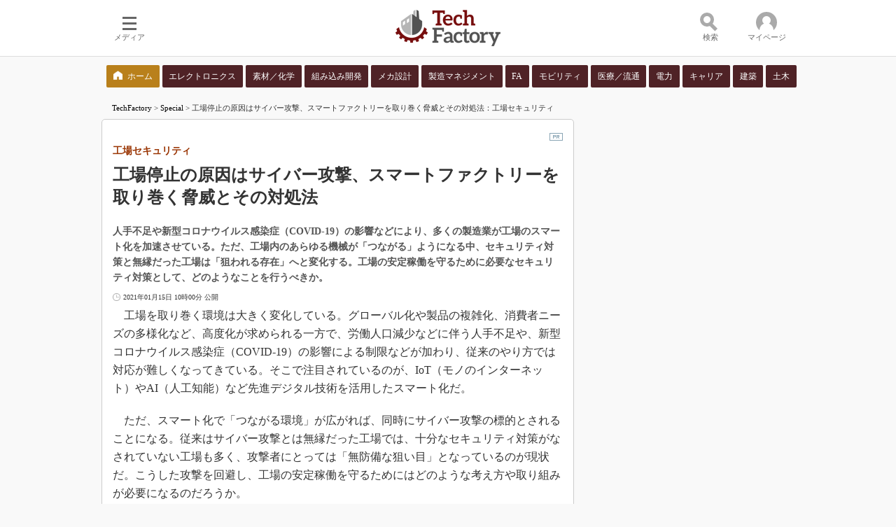

--- FILE ---
content_type: text/html
request_url: https://techfactory.itmedia.co.jp/tf/articles/2101/13/news014.html
body_size: 12672
content:
























<!-- simpletieup関連 -->








<!-- /simpletieup関連 -->






























<!DOCTYPE HTML PUBLIC "-//W3C//DTD HTML 4.01 Transitional//EN" "http://www.w3.org/TR/html4/loose.dtd">

<html lang="ja" id="masterChannel-tf"><head>
<meta name="cXenseParse:itm-meta-sponsor" content="ネットワンシステムズ株式会社">
<meta name="cXenseParse:itm-meta-plandept" content="アイティメディア営業企画">
<meta name="cXenseParse:itm-meta-dept" content="TechFactory 編集部">

<meta http-equiv="content-type" content="text/html;charset=shift_jis">
<meta http-equiv="content-style-type" content="text/css">
<meta http-equiv="content-script-type" content="text/javascript">

<meta name="referrer" content="no-referrer-when-downgrade">


<meta http-equiv="X-UA-Compatible" content="IE=Edge">

<script>var swspv = '(none)';var cms_summary_flag = '0';</script>
<script src="/js/spv/movePC2SP.js?date=250916104008"></script>
<!-- FIX DMOZ -->

	<!-- masterType = not top -->


	<!-- masterType == article -->
	<meta name="TMP_SERVER" content="pcv">
	<!-- SET SERIES FLAG -->
	
		
		<meta name="TMP_SeriesID" id="TMP_SeriesID" content="">
	
	<!-- SET AUTHOR FLAG -->
	
		
		<meta name="TMP_JointWriterID" id="TMP_JointWriterID" content="">
	
	<!-- SET CANONICAL FLAG -->
	
		
			
				
				<link rel="canonical" href="https://techfactory.itmedia.co.jp/tf/articles/2101/13/news014.html">
			
		
	
	
	<meta property="article:modified_time" content="2021-01-15T10:00:39+09:00">
	






















<meta name="robots" content="max-image-preview:standard">


<!-- JSONLD ARTICLE -->
<script type="application/ld+json">
{
"@context":"https://schema.org",
"@type":"NewsArticle",
"mainEntityOfPage":{
"@type":"WebPage",
"@id":"https://techfactory.itmedia.co.jp/tf/articles/2101/13/news014.html"
},
"image":["https://image.itmedia.co.jp/images/logo/1200x630_500x500_tf.gif"],
"datePublished":"2021-01-15T10:00:00Z",
"dateModified":"2021-01-15T10:00:00Z",
"headline":"工場停止の原因はサイバー攻撃、スマートファクトリーを取り巻く脅威とその対処法：工場セキュリティ",
"author":
{
"@type":"Organization",
"name":"PR／TechFactory"
},
"publisher":{
"@type":"Organization",
"name":"TechFactory",
"url":"https://techfactory.itmedia.co.jp",
"logo":{
"@type":"ImageObject",
"url":"https://image.itmedia.co.jp/images/logo/amp_publisher_tf.gif"
}
},
"description":"人手不足や新型コロナウイルス感染症（COVID-19）の影響などにより、多くの製造業が工場のスマート化を加速させている。ただ、工場内のあらゆる機械が「つながる」ようになる中、セキュリティ対策と無縁だった工場は「狙われる存在」へと変化する。工場の安定稼働を守るために必要なセキュリティ対策として、どのようなことを行うべきか。",
"articleSection":"Special",
"keywords":"PR,そのほか"
}
</script>
<meta name="itmid:series" content="">
<meta name="build" content="2021年01月15日 10時00分">
<meta name="keywords" content="PR,そのほか">
<meta name="description" content="人手不足や新型コロナウイルス感染症（COVID-19）の影響などにより、多くの製造業が工場のスマート化を加速させている。ただ、工場内のあらゆる機械が「つながる」ようになる中、セキュリティ対策と無縁だった工場は「狙われる存在」へと変化する。工場の安定稼働を守るために必要なセキュリティ対策として、どのようなことを行うべきか。">
<meta name="extraid" content="at-special	cp-pr	kw-PR	kw-tf-etc">
<meta name="writer" content="PR／TechFactory">
<meta name="dispatch" content="国内">
<meta name="adpath" content="root/ITmedia/tf/article" id="adpath">
<meta name="rcid" content="">
<meta name="rcid_filename" content="">
<link rel="alternate" media="only screen and (max-width: 640px)" href="https://techfactory.itmedia.co.jp/tf/spv/2101/13/news014.html">


<meta property="og:title" content="工場停止の原因はサイバー攻撃、スマートファクトリーを取り巻く脅威とその対処法">
<meta property="og:description" content="人手不足や新型コロナウイルス感染症（COVID-19）の影響などにより、多くの製造業が工場のスマート化を加速させている。ただ、工場内のあらゆる機械が「つながる」ようになる中、セキュリティ対策と無縁だった工場は「狙われる存在」へと変化する。工場の安定稼働を守るために必要なセキュリティ対策として、どのようなことを行うべきか。">
<title>工場停止の原因はサイバー攻撃、スマートファクトリーを取り巻く脅威とその対処法：工場セキュリティ - TechFactory</title>
<script>
const ArticleDataDefinition = {
    VariousURLs: {
        HOST: 'https://techfactory.itmedia.co.jp',
        PCV: '/tf/articles/2101/13/news014.html',
        SPV: '/tf/spv/2101/13/news014.html',
        AMP: '/tf/amp/2101/13/news014.html',
        SUMMARY_SPV: '',
        REFERENCE_PCV: '',
        REFERENCE_SPV: ''
    }
};
</script>


<meta property="og:image" content="https://image.itmedia.co.jp/images/logo/1200x630_500x500_tf.gif">



<meta name="twitter:card" content="summary">
<meta name="twitter:site" content="@techfactory_itm">
<meta name="twitter:creator" content="@techfactory_itm">
<meta property="og:site_name" content="TechFactory">
<meta property="og:url" content="https://techfactory.itmedia.co.jp/tf/articles/2101/13/news014.html">
<meta property="og:type" content="article">

<meta property="fb:app_id" content="472963949710645">
<link rel="shortcut icon" href="//techfactory.itmedia.co.jp/favicon.ico">



<link rel="alternate" type="application/rss+xml" title="TechFactory 新着記事" href="https://rss.itmedia.co.jp/rss/2.0/techfactory.xml">
<link rel="alternate" type="application/rss+xml" title="TechFactory 新着ホワイトペーパー" href="https://wp.techfactory.itmedia.co.jp/dcparts/tf/2.0/m0.xml">



<link rel="stylesheet" href="https://www.itmedia.co.jp/css/base.css?202509161104" type="text/css" media="all">
<link rel="stylesheet" href="https://www.itmedia.co.jp/css/tf/base.css?202504141018" type="text/css" media="all">
<link rel="stylesheet" href="https://www.itmedia.co.jp/css/article.css?202509081222" type="text/css" media="all">
<link rel="stylesheet" href="https://www.itmedia.co.jp/css/tf/article.css?202502181201" type="text/css" media="all">

<link rel="stylesheet" href="https://www.itmedia.co.jp/css/tf/articlePR.css?201601261355" type="text/css" media="all">






<script src="//fc.itmedia.co.jp/fpcookie?site_id=itm_"></script>



<!-- globalJavaScript -->


<script src="//ajax.googleapis.com/ajax/libs/jquery/1.6.4/jquery.min.js" charset="UTF-8"></script>
<script>jQuery.noConflict();</script>

<script src="//cdn.cxense.com/cx.js"></script>
<script>
var cx_segments = cX.getUserSegmentIds({persistedQueryId:'32780b6d6fb51c7b1fefeb67a7e3305b165e5c6a'});
</script>
<script type="text/javascript" src="/js/base_v2.js?date=202501291050"></script>

<script type="text/javascript" src="/js/article.js?date=202501141040"></script>

<script type="text/javascript" src="/js/tf/base.js?date=201803231239"></script>
<script type="text/javascript" src="/js/tf/article.js?date=201803231239"></script>

<!-- GAM -->

<!-- noads -->

<!-- /GAM -->

<!--tr_cx_api-->

<script src="//cx.api.itmedia.co.jp/v1.js"></script>
<script src="//tr.api.itmedia.co.jp/cc/v1.js"></script>

<!--/tr_cx_api-->
<script src="/js/lib/cx_v2.js?date=202507231610"></script>
<script>
// Cxense script begin
var cX = cX || {}; cX.callQueue = cX.callQueue || [];
cx_push_iitt(); // iitt Cookie を push
cX.callQueue.push(['setSiteId','1140715235599738813']);
var cx_k_param = cx_api_itm('ad');
cx_push_cxapi('7afa26d5cf882cbdf1133ef0a74bc60ab5581d17'); // cx.api 連携後に sendPageViewEvent push
// Cxense script end
cx_click_map('1141827478709654509'); // cx fix dlv area tag
window.addEventListener('DOMContentLoaded',function(){
	cx_add_meta(); // CMS META を cx META として add
	cx_push_readable('7afa26d5cf882cbdf1133ef0a74bc60ab5581d17'); // beforeunload 時に本文読了率を push（ex persistedQueryId）
},false);
</script>
<!-- Google Tag Manager -->
<script>(function(w,d,s,l,i){w[l]=w[l]||[];w[l].push({'gtm.start':
new Date().getTime(),event:'gtm.js'});var f=d.getElementsByTagName(s)[0],
j=d.createElement(s),dl=l!='dataLayer'?'&l='+l:'';j.async=true;j.src=
'https://www.googletagmanager.com/gtm.js?id='+i+dl;f.parentNode.insertBefore(j,f);
})(window,document,'script','dataLayer','GTM-W3CLTQN');</script>
<!-- End Google Tag Manager -->
<!-- /globalJavaScript -->
</head><body id="masterType-articlePR">

<script>
// JavaScript用Facebook SDK v10.0

window.fbAsyncInit = function(){
	FB.init({
		appId:'472963949710645',
		autoLogAppEvents : true,
		xfbml : true,
		version : 'v10.0'
	});
	FB.AppEvents.logPageView();
};

(function(d,s,id){
var js, fjs = d.getElementsByTagName(s)[0];
if(d.getElementById(id)){return;}
js = d.createElement(s); js.id = id;
js.src = "//connect.facebook.net/ja_JP/sdk.js";
fjs.parentNode.insertBefore(js,fjs);
}(document,'script','facebook-jssdk'));
</script>






<script type="text/javascript">
var dcl_start = new Date();
attachBodyClass();
function masterChannel(){return 'tf';}
function masterType(){return 'article';}
function prFlag(){return 'PR';}
function spFlag(){return '';}
</script>

<!--ITWL-->

<!--/ITWL-->



<div id="masterBody"><div id="masterBodyOut"><div id="masterBodyIn">


<style>
.g_nav_sub {
margin:12px 0;
}
.g_nav_sub .g_local {
width:990px;
margin:0 auto;
justify-content:space-between;
}
.g_nav_sub .g_local_btn .g_lnav_o {
margin:0;
padding:0 2px;
flex-grow:1;
}
.g_nav_sub .g_local_btn .g_lnav_o > a {
padding:7px 0;
font-size:12px;
line-height:16px;
background:#4F2226;
color:#FFF;
border-radius:2px;
border:none;
text-align:center;
}
.g_nav_sub .g_local_btn .g_lnav_o:first-child a {
background:url(https://image.itmedia.co.jp/tf/images/home.png) no-repeat 10px 8px #B9801B;
background-size:13px;
text-indent:20px;
}
.g_nav_sub .g_local_btn .g_lnav_o > a:hover {
background-color: #BF1C25;
}
.g_nav_sub .g_local_btn .g_lnav_o > a:before{
display:none;
}
.g_local_btn .g_lnav_o > a > div {
padding:0;
}
</style>



<link rel="stylesheet" href="//www.itmedia.co.jp/css/gnavi.css?date=202503051103">
<div id="g_nav" data-theme="light">
<div id="g_nav_o">
<!-- parts_warning -->

<div id="g_nav_i">
	<div class="g_nav_box">
		<div class="g_btn" id="g_btn_menu" data-menu="0">
			<div class="g_float g_float_left"></div>
			<div class="g_inbtn">
				<div class="g_lines">
					<div class="g_line"></div>
					<div class="g_line"></div>
					<div class="g_line"></div>
					<div class="g_line"></div>
				</div>
				<div class="g_txt">メディア</div>
			</div>
		</div>
	</div>
<div class="g_nav_box"><div class="g_btn"></div></div>
<div class="g_nav_box _flex"><div id="g_logo"><a href="//techfactory.itmedia.co.jp/"><img src="https://image.itmedia.co.jp/images/logo/pcvheader_tf.png" width="150" height="52" alt="Tech Factory"></a></div></div>
<div class="g_nav_box">
<div class="g_btn" id="g_btn_search" data-menu="0" data-cx="2201843946232317:4939643846">
<div class="g_float g_float_right"><div class="g_search_box"><!-- サーチツール（PC）ここから -->
<script src="/js/lib/cx_search.js"></script>
<link rel="stylesheet" href="https://www.itmedia.co.jp/css/lib/cx_search_pc.css">
<div id="searchBoxField">
<div class="wrap">
	<form action="#" id="cx" class="cx">
		<div class="searchBar">
			<input type="text" id="urlBox" class="urlBox" placeholder="検索">
			<div id="dataSelect" class="dataSelect">
				<div class="serch_circle"></div>
				<div class="serch_bar"></div>
				<button id="clac" class="clac" onclick="getSearchText('2','pcv','1140715235599738813');return false;">検索</button>
			</div>
			<div id="searchResultMenu">
				<div id="dataStat" class="dataStat">
					<span class="err">検索語を入力してください</span>
				</div>
				<div class="dataWrapper">
					<div id="dataContents" class="dataContents">
						<span class="menuTitle">コンテンツ：</span>
						<select id="selectMenu" name="selectMenu" onchange="selectCxApi('pcv','1140715235599738813',this.value);">
							<option value="allContents">全て</option>
							<option value="articleContents">記事</option>
							<option value="wpContents">ホワイトペーパー</option>
						</select>
					</div>
					<div id="dataSort" class="dataSort">
						<span class="menuTitle">並び順：</span>
						<select id="sortMenu" name="sortMenu" onchange="sortCxApi('pcv','1140715235599738813',this.value);">
							<option value="reSort">関連性</option>
							<option value="timeSort">日付</option>
						</select>
					</div>
				</div>
			</div>
			<div style="clear:both;"></div>
		</div>
	</form>
	<div id="adidBox" class="adidBox">
		<div id="adidTableHead" class="adidTableHead"></div>
		<div id="adidTable" class="adidTable"></div>
	</div>
</div>
</div>
<!-- サーチツール（PC）ここまで --></div></div>
<div class="g_inbtn">
<div class="g_search_icons">
<div class="g_search_icon"></div>
<div class="g_search_icon"></div>
<div class="g_search_icon"></div>
<div class="g_search_icon"></div>
</div>
<div class="g_txt">検索</div>
</div>
</div>
</div>

<div class="g_nav_box">
<div class="g_btn" id="g_btn_member" data-menu="0">
<div class="g_float g_float_right"></div>
<a class="g_inbtn" href="javascript:void(0);">
<div class="g_circles">
<div class="g_circle"></div><div class="g_circle"></div><div class="g_circle"></div>
</div>
<div class="g_txt"></div>
</a>
</div>
</div>
</div>
</div>
</div>
<script src="/js/gnavi.js?202508211340" async></script>
<div class="g_nav_sub"><div class="g_nav_box _flex"><div class="g_free_box">
<div class="g_local g_local_btn brown_1">
<div class="g_lnav_o"><a href="https://techfactory.itmedia.co.jp/"><div >ホーム</div></a>
</div>
<div class="g_lnav_o"><a href="https://wp.techfactory.itmedia.co.jp/contents?big_category_id=802"><div >エレクトロニクス</div></a>
</div>
<div class="g_lnav_o"><a href="https://wp.techfactory.itmedia.co.jp/contents?big_category_id=812"><div >素材／化学</div></a>
</div>
<div class="g_lnav_o"><a href="https://wp.techfactory.itmedia.co.jp/contents?big_category_id=803"><div >組み込み開発</div></a>
</div>
<div class="g_lnav_o"><a href="https://wp.techfactory.itmedia.co.jp/contents?big_category_id=804"><div >メカ設計</div></a>
</div>
<div class="g_lnav_o"><a href="https://wp.techfactory.itmedia.co.jp/contents?big_category_id=805"><div >製造マネジメント</div></a>
</div>
<div class="g_lnav_o"><a href="https://wp.techfactory.itmedia.co.jp/contents?big_category_id=807"><div >FA</div></a>
</div>
<div class="g_lnav_o"><a href="https://wp.techfactory.itmedia.co.jp/contents?big_category_id=806"><div >モビリティ</div></a>
</div>
<div class="g_lnav_o"><a href="https://wp.techfactory.itmedia.co.jp/contents?big_category_id=808"><div >医療／流通</div></a>
</div>
<div class="g_lnav_o"><a href="https://wp.techfactory.itmedia.co.jp/contents?big_category_id=801"><div >電力</div></a>
</div>
<div class="g_lnav_o"><a href="https://wp.techfactory.itmedia.co.jp/contents?big_category_id=809"><div >キャリア</div></a>
</div>
<div class="g_lnav_o"><a href="https://wp.techfactory.itmedia.co.jp/contents?big_category_id=810"><div >建築</div></a>
</div>
<div class="g_lnav_o"><a href="https://wp.techfactory.itmedia.co.jp/contents?big_category_id=811"><div >土木</div></a>
</div>
</div></div></div>
</div>




<div id="masterBodyOuter"><!----><div id="masterBodyInner">

<div id="masterHeader">
	<div id="globalHeader">
		<div id="globalHeaderBottom">
			<div id="localPankuzu">
				<div class="lpanOut">
					<div class="lpanIn">
						
<a href="https://techfactory.itmedia.co.jp/">TechFactory</a> &gt;

<a href="https://techfactory.itmedia.co.jp/tf/special/">Special</a> &gt;

<script type="text/javascript">
var str = document.title.replace(/\<\!\-\-EDIT START\-\-\>/g,'').replace(/\<\!\-\-EDIT END\-\-\>/g,'').replace(' - TechFactory','');
str = cutString(str,200);
document.write(str);
</script>

					</div>
				</div>
			</div>
		</div>
	</div>

</div>

<div id="masterContents"><div id="globalContents">
<div id="masterMain">

<!---->

<div id="tmplNews" class="tmplArticle"><div id="tmplNewsIn" class="tmplArticleIn">


<!-- keyword not match -->

<!-- 記事上バナー -->


<!---->
<!---->



<div id="cmsTitle"><div class="inner">
<h1 class="title"><span class="title__maintext">工場停止の原因はサイバー攻撃、スマートファクトリーを取り巻く脅威とその対処法</span><i class="title__delimiter">：</i><i class="title__subtitle">工場セキュリティ</i></h1>
</div></div>


<div id="tmplMark"></div>


<div id="cmsAbstract"><div class="inner"><p>人手不足や新型コロナウイルス感染症（COVID-19）の影響などにより、多くの製造業が工場のスマート化を加速させている。ただ、工場内のあらゆる機械が「つながる」ようになる中、セキュリティ対策と無縁だった工場は「狙われる存在」へと変化する。工場の安定稼働を守るために必要なセキュリティ対策として、どのようなことを行うべきか。</p></div></div>

<!---->

<div id="cmsDate" class="cmsDate cmsDate--nomove"><div class="inner"><span class="arrow">&raquo;</span> <span id="update">2021年01月15日 10時00分 公開</span></div></div>
<div id="cmsByline"><div class="inner" id="byline">[<span>PR／TechFactory</span>]</div></div>



<div id="cmsBody"><div class="inner">






<div id="cmsMark"><div class="pr-mark" id="mark">PR</div></div>
<!-- cmsBodyCtrlTop -->

<!-- cmsBodyMainStart -->
<!-- cxenseparse_start -->

<p>　工場を取り巻く環境は大きく変化している。グローバル化や製品の複雑化、消費者ニーズの多様化など、高度化が求められる一方で、労働人口減少などに伴う人手不足や、新型コロナウイルス感染症（COVID-19）の影響による制限などが加わり、従来のやり方では対応が難しくなってきている。そこで注目されているのが、IoT（モノのインターネット）やAI（人工知能）など先進デジタル技術を活用したスマート化だ。</p>
<p>　ただ、スマート化で「つながる環境」が広がれば、同時にサイバー攻撃の標的とされることになる。従来はサイバー攻撃とは無縁だった工場では、十分なセキュリティ対策がなされていない工場も多く、攻撃者にとっては「無防備な狙い目」となっているのが現状だ。こうした攻撃を回避し、工場の安定稼働を守るためにはどのような考え方や取り組みが必要になるのだろうか。</p>
<div id="lgMembersEnquete"></div>
<script>var lgMembersEnquete = {id:"52619"};</script>

<!-- cxenseparse_end -->

<!-- cmsBodyMainEnd -->


<!--/cmsBodyMainEnd-->




<!-- cmsBodyRelated -->

<!-- cmsBodyCtrlBtm -->
<div id="cmsCopyright"><p>Copyright &copy; ITmedia, Inc. All Rights Reserved.</p>
</div>


<script>
(function(){
	var d = document;
	var js = d.createElement('script');
	if(typeof(lgMembersEnquete) == "undefined"){
		// CmsMembersControl
		js.src = '/js/mask.js?date=202405201100';
		d.body.appendChild(js);
		js.addEventListener('load',function(){
		ISLOGIN({
			'isLoginURL':'//status.techfactory.itmedia.co.jp/isLoginTF.cgi',
			'sc':'3dd9c0995d54c0abd51a90f1d57b1ce77bc885fc8a7cea52dcad3c2540dda5ee',
			'lc':'285b71922aaa01d870483d3b4f59e4a61c2057e1476854a810f387a1d2317806',
			'bc':1,
			'heading':'<strong style="color:#F90;">会員登録（無料）</strong> が必要です',
			'description':'ログイン または 会員登録（無料）するとすべてご覧いただけます。',
			'eVer':'26',
			'eVerStr':'id_tf_article-mask'
		});
		},false);
	} else {
		// lgMembersEnquete
		var d = document;
		var sc = '3dd9c0995d54c0abd51a90f1d57b1ce77bc885fc8a7cea52dcad3c2540dda5ee';
		var lc = '285b71922aaa01d870483d3b4f59e4a61c2057e1476854a810f387a1d2317806';
		var meta = d.head.getElementsByTagName('meta');
		for (var i=0; i<meta.length; i++) {
			if(meta[i].name == 'extraid') {
				var extraid = meta[i].content;
				break;
			}
		}
		// TF x BUILT タイアップ用
		if (extraid && extraid.match(/kw-architecture|kw-construction/)) {
			sc = 'e8c5e943ad4fd9d115c2baacd110acddee7f66ec24aa177efa6780f5641ce277';
			lc = '0c0ad5934ba82dd287896d6406d1428b9e9669a995ce7964226aa47ede31d547';
		}
		// jQuery UI & lgMembersEnquete CSS
		function openLgMembersEnqueteCssFile(href) {
			var css = d.createElement('link');
			css.rel = 'stylesheet';
			css.type = 'text/css';
			css.href = href;
			d.head.appendChild(css);
		}
		openLgMembersEnqueteCssFile('//ajax.googleapis.com/ajax/libs/jqueryui/1.12.1/themes/smoothness/jquery-ui.css');
		openLgMembersEnqueteCssFile('/css/members_lgenq.css');
		// jQuery UI, Multiselect, lgMembersEnquete JS
		var sync_file = [
			'//ajax.googleapis.com/ajax/libs/jquery/1.9.1/jquery.min.js',
			'//ajax.googleapis.com/ajax/libs/jqueryui/1/jquery-ui.min.js',
			'/js/lib/jquery.multiselect.min.js',
			'/js/mask_lgenq.js?date=202305291530'
		];
		var count = 0;
		var add_js = function(){
			var js = d.createElement('script');
			js.src = sync_file[count];
			d.head.appendChild(js);
			js.addEventListener('load',function(){
				count++;
				if (count < sync_file.length) {
					add_js();
				} else {
					ISLOGIN({
						'isLoginURL':'//status.techfactory.itmedia.co.jp/isLoginTF.cgi',
						'sc':sc,
						'lc':lc,
						'bc':6,
						'heading':'会員登録（無料）が必要です',
						'description':'ログイン または 会員登録（無料）するとすべてご覧いただけます。',
						'eVer':'26',
						'eVerStr':'id_tf_article-mask'
					});
				}
			});
		};
		add_js();
	}
})();
</script>


</div></div> 
<!---->
<div id="cmsPrcredit"><div class="inner"><br clear="all">
<p class="credit"><strong>提供：ネットワンシステムズ株式会社</strong><br>
アイティメディア営業企画／制作：TechFactory 編集部</p>
<!-- SiteCatalyst code version: H.2.
Copyright 1997-2005 Omniture, Inc. More info available at
http://www.omniture.com -->
<script language="JavaScript" src="/include/sc/s_code.js"></script>
<script language="JavaScript"><!--
/* You may give each page an identifying name, server, and channel on
the next lines. */
function $() {
  var elements = new Array();
  for (var i = 0; i < arguments.length; i++) {
    var element = arguments[i];
    if (typeof element == 'string')
      element = document.getElementById(element);
    if (arguments.length == 1)
      return element;
    elements.push(element);
  }
  return elements;
}
s.pageName=document.URL.replace( /(\?|#).*$/, '' );
s.server="www.itmedia.co.jp"
s.channel="広告企画"
s.pageType=""
s.hier1="root,itm,promotion,tf000000"
s.hier2="itm,promotion,tf000000"
s.hier3="promotion,tf000000"
s.prop1=document.URL.replace( /(\?|#).*$/, '' );
s.prop2="root,itm,promotion,tf000000"
if ( $('update') == undefined )
  s.prop3='';
else
  s.prop3=$('update').innerHTML.replace(/\d+分\s更新/,"");
if ( $('byline') == undefined )
  s.prop4=''
else
  s.prop4=$('byline').innerHTML.replace(/<b>|<\/b>/ig,'').replace(/\[|\]/g,'');
/* s.prop5 : ad link name reserves */
s.prop5=""
s.prop6="promotion"
s.prop7="promotion,tf000000"
s.prop8=document.title
s.prop9=navigator.userAgent
s.prop10=document.URL.replace( /(\?|#).*$/, '' );
/* s.prop13 : document.URL reserves */
/* E-commerce Variables */
s.campaign=""
s.state=""
s.zip=""
s.events="event3"
s.products=""
s.purchaseID=""
s.eVar1=""
s.eVar2=""
s.eVar3=""
s.eVar4=""
s.eVar5=""
/*- add_prop ----------------------------------------------*/

/* prop23 */
/*=========================*/
var key1 = ['sp_DBinsider','マウスコンピューター'];
var metatags = document.getElementsByTagName('head')[0].getElementsByTagName('meta');
var meta_key = '';
for(var i = 0; i < metatags.length; i++){
	if(metatags[i].name == 'keywords'){
		meta_key = metatags[i].content;
		break;
	}
}
if(meta_key != ''){
	s.prop23 = '';
	var meta_key_split = meta_key.split(',');
	for(var i = 0; i < meta_key_split.length; i++){
		for(var j = 0; j < key1.length; j++){
			if(meta_key_split[i] == key1[j]){
				s.prop23 = key1[j];
				break;
			}
		}
	}
}

/* prop41 */
/*=========================*/
if(location.hash.indexOf('#smartnews_') != -1){
	s.prop41 = location.hash.replace('#','');
}else if(location.hash.indexOf('#gnewsstand_') != -1){
	s.prop41 = location.hash.replace('#','');
}else if(location.hash.indexOf('#FB_') != -1){
	s.prop41 = location.hash.replace('#','');
}

/*- /add_prop ---------------------------------------------*/

s.prop20=""
/************* DO NOT ALTER ANYTHING BELOW THIS LINE ! **************/
var s_code=s.t();if(s_code)document.write(s_code)//--></script>
<script language="JavaScript"><!--
if(navigator.appVersion.indexOf('MSIE')>=0)document.write(unescape('%3C')+'\!-'+'-')
//--></script><!--/DO NOT REMOVE/-->
<!-- End SiteCatalyst code version: H.2. -->
<!-- ad_start_new -->
<script language="JavaScript" type="text/javascript">
   <!--
   var ad_mcont_utf8 = "tf000000";
   var cn = "tf000000";
   var pn_es = escape(document.URL.replace( /(\?|#).*$/, '' ));
   var pid="784200109";
   var locs="N";
   var random=new Date();

   var js_url='http://dlv.itmedia.jp/adsv/v1?posall='+locs+'&id='+pid+'&t=js&word='+ad_mcont_utf8+'&rnd='+random.getTime()+'&cn='+cn+'&pn='+pn_es;
      // include N_request
/*
   document.write('<sc'+'ript language="JavaScript" type="text/javascript" src="'+js_url+'">');
   document.write('</sc'+'ript>');
*/
/* itmdp start */
(function(){
	var d = document;
	var js = d.createElement('script');
	js.src = '/js/itmdp_code.js';
	js.addEventListener('load',function(){
		itmdp.sc2itmdp();
		itmdp.pn = pn_es;
		itmdp.cn = cn;
		itmdp.id = pid;
		itmdp.fp = '';
		var itm_pageview = itmdp.pageview();
	},false);
	d.body.appendChild(js);

	// click
	d.addEventListener('DOMContentLoaded',function(){
		var all_atags = d.body.getElementsByTagName('a');
		var evt = function(e){
			var str = this.getAttribute('onclick');
			var x_al = str.replace(/^.*prop5=\'(.*)\'; s\.tl.*$/,'$1');
			var x_lt = str.replace(/^.*s\.tl\(true,\'(.)\',\'(.*)\'\);.*$/,'$1');
			if(!x_lt.match(/^(e|o|d)$/)) x_lt = 'o';
			itmdp.pageevent({'x_al':x_al,'x_lt':x_lt});
		};
		for(var i = 0; i < all_atags.length; i++){
			if(all_atags[i].getAttribute('href') == 'javascript:void(0)' && all_atags[i].getAttribute('onclick') && all_atags[i].getAttribute('onclick').indexOf('var s=s_gi') != -1){
				all_atags[i].addEventListener('click',evt,false);
			}
		}
	},false);
})();
/* itmdp end */

   //-->
</script>
<!-- ad_end_new -->

<!-- netratings -->
<script type="text/javascript">
var gaJsHost = (("https:" == document.location.protocol) ? "https://ssl." : "http://www.");
document.write(unescape("%3Cscript src='" + gaJsHost + "google-analytics.com/ga.js' type='text/javascript'%3E%3C/script%3E"));
</script>
<script type="text/javascript">
try {
var pageTracker = _gat._getTracker("UA-7389445-1");
pageTracker._trackPageview();
} catch(err) {}</script>

<!-- netratings -->
</div></div>


<div id="tmplCopyright"></div>
	<script type="text/javascript"><!--
	(function(){
	if(!document.getElementById('cmsBody')) return false;
	var a = document.getElementById('cmsBody');
	var b = a.getElementsByTagName('div');
	var c = [];
	for(var i = 0; i < b.length; i++){
	if(b[i].className == 'ctrl') c.push(b[i]);
	}
	if(c.length != 2) return false;
	b[0].insertBefore(c[0],b[0].childNodes[0]);
	return true;
	})();

	(function(){
	if(!document.getElementById('cmsBody')) return false;
	if(!document.getElementById('cmsCopyright')) return false;
	if(!document.getElementById('tmplCopyright')) return false;
	var a = document.getElementById('cmsCopyright');
	var b = document.getElementById('tmplCopyright');
	b.appendChild(a);
	return true;
	})();
	//--></script>

</div></div>

	
		
		<script>
		(function () {
			var d = document;
			if(!d.getElementById('cmsPrcredit')) return false;
			var a = d.getElementById('cmsPrcredit');
			var b = d.getElementById('cmsTitle');
			if(a.innerHTML.match('提供：日本アイ・ビー・エム株式会社')) {
				b.style.background = 'url(https://image.itmedia.co.jp/images/sponsor_ibm.gif) no-repeat right 2px';
			} else {
				b.style.background = 'url(https://image.itmedia.co.jp/images/cms_pr.gif) no-repeat right 4px';
			}
		})()
		</script>
		
	
		
		<script>endlinkAll();</script>
		

<!---->

</div>

	
	<div id="masterSub">
	
		<!-- News & Members PR -->
		
	

</div>
	

<div class="colBoxClear"></div>
</div></div>

<!--masterBodyOuterHoleEnd-->
<div class="mediaFooterInformation">
	<div class="colBox colBoxFooterInfo">
		<div class="top-navi">
		<dl>
		<dd><a href="https://id.itmedia.co.jp/login?lc=285b71922aaa01d870483d3b4f59e4a61c2057e1476854a810f387a1d2317806&cr=126fe83f35ced56e03e15b1bb2553e610169a54a8f581237648f5ad158e3d928">ログイン</a></dd>
		<dd><a href="https://id.itmedia.co.jp/isentry/contents?sc=3dd9c0995d54c0abd51a90f1d57b1ce77bc885fc8a7cea52dcad3c2540dda5ee&lc=285b71922aaa01d870483d3b4f59e4a61c2057e1476854a810f387a1d2317806&cr=126fe83f35ced56e03e15b1bb2553e610169a54a8f581237648f5ad158e3d928">会員登録</a></dd>
		<dd><a href="https://techfactory.itmedia.co.jp/tf/subtop/info/about.html">TechFactoryとは</a></dd>
		<dd><a href="https://techfactory.itmedia.co.jp/tf/subtop/info/faq.html">よくあるご質問</a></dd>
		<dd><a href="https://techfactory.itmedia.co.jp/tf/subtop/info/sitemap.html">サイトマップ</a></dd>
		<dd><a href="https://www.itmedia.co.jp/info/rule/" target="_blank">利用規約</a></dd>
		<dd><a href="https://go.itmedia.co.jp/l/291242/2023-11-01/2cy44qb" target="_blank">製品・サービスの掲載</a></dd>
		<dd><a href="https://corp.itmedia.co.jp/media/inquiry/articles/#tfmembership" target="_blank">お問い合わせ</a></dd>
		</dl>
		</div>
	</div>
</div>



<div id="masterFooter">
	<div id="globalFooter">
	
		
<div id="globalFooterCorp">
	<div id="globalFooterCorpIn">
		<p id="globalFooterCorpLogo"><a href="https://corp.itmedia.co.jp/"><img src="https://image.itmedia.co.jp/images/logo/170_itmedia_bgw.gif" width="170" height="28" alt="アイティメディア株式会社"></a>ITmediaはアイティメディア株式会社の登録商標です。</p>
			<p id="globalFooterCorpLink"><a href="https://corp.itmedia.co.jp/corp/inquiry/">お問い合わせ</a> | <a href="https://corp.itmedia.co.jp/corp/privacy/privacy/privacy/">プライバシーポリシー</a> | <a href="https://corp.itmedia.co.jp/">運営会社</a></p>
	</div>
</div>


<!-- /#globalFooterCorp -->

	</div>
</div>


</div><!--/masterBodyInner-->
</div><!--/masterBodyOuter-->
</div><!--/masterBodyIn-->
</div><!--/masterBodyOut-->
</div><!--/masterBody-->

<script src="/js/masterBodyEnd.js?202510011010" defer></script><!-- window.onload -->
<script src="/js/itmid/smartPhoneHeadLink.js"></script><!-- Smart Phone Large Button-->
<!--BEACON-->

    <!--prFlag = PR-->
    

<!--/BEACON-->

<!-- Treasure Data -->

<!-- User Insight PCDF Code Start : itmedia.co.jp -->
<script type="text/javascript">
var _uic = _uic ||{};
var _uih = _uih ||{};
	
_uih['id'] = 52345; // リード
	
_uih['lg_id'] = (function(cookie_name){
	var str = '';
	var val = '';
	var cookies = '';
	if(cookie_name){
		cookies = document.cookie.split('; ');
		for(var i = 0; i < cookies.length; i++){
			val = cookies[i].split('=');
			if(val[0] != cookie_name) continue;
			str = unescape(val[1].slice(0,40));
		}
	}
	return str;
})('iitt');
_uih['fb_id'] = '';
_uih['tw_id'] = '';
_uih['uigr_1'] = (function(){ // ドメインパス
	var str = '';
	if(typeof itmdp !== 'undefined'){
		str = itmdp.x_dp;
	}
	return str;
})();
_uih['uigr_2'] = (function(){ // 著者名
	var e = document.getElementById('byline');
	var str = '';
	if(e){
		str = e.innerHTML.replace(/<(".*?"|'.*?'|[^'"])*?>/g,'').replace(/(\[|\])/g,'');
	}
	return str;
})();
_uih['uigr_3'] = (function(){ // ドメインパス
	var str = '';
	var arr = '';
	if(typeof itmdp !== 'undefined'){
		str = itmdp.x_dp;
	}
	arr = str.split(',');
	str = arr.slice(0,3).join(','); 
	return str;
})();
_uih['uigr_4'] = '';
_uih['uigr_5'] = '';
_uih['uigr_6'] = '';
_uih['uigr_7'] = '';
_uih['uigr_8'] = '';
_uih['uigr_9'] = '';
_uih['uigr_10'] = '';

/* DO NOT ALTER BELOW THIS LINE */
/* WITH FIRST PARTY COOKIE */
(function() {
var bi = document.createElement('script');bi.type = 'text/javascript'; bi.async = true;
bi.src = '//cs.nakanohito.jp/b3/bi.js';
var s = document.getElementsByTagName('script')[0];s.parentNode.insertBefore(bi, s);
})();
</script>
<!-- User Insight PCDF Code End : itmedia.co.jp -->


<!-- Facebook Pixel Code -->
<script>
!function(f,b,e,v,n,t,s){if(f.fbq)return;n=f.fbq=function(){n.callMethod?
n.callMethod.apply(n,arguments):n.queue.push(arguments)};if(!f._fbq)f._fbq=n;
n.push=n;n.loaded=!0;n.version='2.0';n.queue=[];t=b.createElement(e);t.async=!0;
t.src=v;s=b.getElementsByTagName(e)[0];s.parentNode.insertBefore(t,s)}(window,
document,'script','//connect.facebook.net/en_US/fbevents.js');
fbq('init', '185005748502834');
fbq('track', "PageView");
var cX = cX || {}; cX.callQueue = cX.callQueue || [];
cX.callQueue.push(['invoke',function(){
	var cx_fb_segments = cX.getUserSegmentIds({persistedQueryId:'8b5a5e7f2de4247858bf30431c9972d3cdf7682e'});
	if(cx_segments.length || cx_fb_segments.length){
		fbq('trackCustom','itm_custom',{'cx_seg':cx_segments,'cx_fb_seg':cx_fb_segments});
	}
}]);
</script>
<noscript><img height="1" width="1" style="display:none"
src="https://www.facebook.com/tr?id=185005748502834&ev=PageView&noscript=1"
/></noscript>
<!-- End Facebook Pixel Code -->

<!-- Twitter Tracking Code -->


<!-- /Twitter Tracking Code -->

<!-- Pardot -->

<!-- masterChannel == top|news|business|enterprise|executive|mm|ait|tt|tf|kn|mn|ee|edn|smartjapan|bt -->

<!-- prFlag == PR || masterType == special || masterChannel == tt -->


<!-- /Pardot -->



<!-- Global site tag (gtag.js) - Google Ads: 1032582312 -->
<script async src="https://www.googletagmanager.com/gtag/js?id=AW-1032582312"></script>
<script>
window.dataLayer = window.dataLayer || [];
function gtag(){dataLayer.push(arguments);}
gtag('js',new Date());
gtag('config','AW-1032582312');
</script>
<script>
(function(){
var addJS = function(_src,_id){
	var d = document;
	var js = d.createElement('script');
	js.src = _src;
	if(_id) js.id = _id;
	d.head.appendChild(js);
	return js;
};
var js=addJS('//cdn.cxense.com/cx.js');
js.addEventListener('load',function(){
	cx_seg = cX.getUserSegmentIds({persistedQueryId:'c2d933a3f076195cf38c2ac1d2ba2a879bb2a9a2'});
	gtag('event','page_view',{'send_to':'AW-1032582312','cx_segments':cx_seg});
});
})();
</script>

<!-- Global site tag (gtag.js) - Google Ads: 578569290 -->
<script async src="https://www.googletagmanager.com/gtag/js?id=AW-578569290"></script>
<script>
  window.dataLayer = window.dataLayer || [];
  function gtag(){dataLayer.push(arguments);}
  gtag('js', new Date());
  gtag('config', 'AW-578569290');
</script>
<script>
(function(){
var addJS = function(_src,_id){
	var d = document;
	var js = d.createElement('script');
	js.src = _src;
	if(_id) js.id = _id;
	d.head.appendChild(js);
	return js;
};
var js=addJS('//cdn.cxense.com/cx.js');
js.addEventListener('load',function(){
	cx_seg = cX.getUserSegmentIds({persistedQueryId:'c2d933a3f076195cf38c2ac1d2ba2a879bb2a9a2'});
	gtag('event','page_view',{'send_to':'AW-578569290','cx_segments':cx_seg});
});
})();
</script>

<!-- Global site tag (gtag.js) - Google Ads: 10976778865 -->
<script async src="https://www.googletagmanager.com/gtag/js?id=AW-10976778865"></script>
<script>
  window.dataLayer = window.dataLayer || [];
  function gtag(){dataLayer.push(arguments);}
  gtag('js', new Date());
  gtag('config', 'AW-10976778865');
</script>
<script>
(function(){
var addJS = function(_src,_id){
	var d = document;
	var js = d.createElement('script');
	js.src = _src;
	if(_id) js.id = _id;
	d.head.appendChild(js);
	return js;
};
var js=addJS('//cdn.cxense.com/cx.js');
js.addEventListener('load',function(){
	cx_seg = cX.getUserSegmentIds({persistedQueryId:'c2d933a3f076195cf38c2ac1d2ba2a879bb2a9a2'});
	gtag('event','page_view',{'send_to':'AW-10976778865','cx_segments':cx_seg});
});
})();
</script>




<script src="/js/v6_survey.js?date=202002061432" async></script>
</body></html>



--- FILE ---
content_type: text/css
request_url: https://www.itmedia.co.jp/css/tf/articlePR.css?201601261355
body_size: 376
content:
@import url('/css/articlePR.css');

/*---------------------------------------------------------------------*/
/* ヘッダーナビゲーション */
/*---------------------------------------------------------------------*/
#globalHeaderNavigation {
padding:10px 0;
}
#globalHeaderMiddle {
/* min-height:inherit; */
}
/*---------------------------------------------------------------------*/
/* ロゴ */
/*---------------------------------------------------------------------*/
#globalLogo {
float:left;
width:250px;
height:90px;
}
#globalLogo div a {
height:90px;
}
/*---------------------------------------------------------------------*/
/* 記事要素 */
/*---------------------------------------------------------------------*/
.tmplArticle #cmsByline {
margin-bottom:30px;
}
.tmplArticle #cmsByline #byline {
display:none;
}
/*---------------------------------------------------------------------*/
/* ソーシャルボタン */
/*---------------------------------------------------------------------*/
.colBoxCsbBtn {
margin:0;
padding:0 0 5px;
height:25px;
overflow:hidden;
}
.colBoxCsbBtn .csbBtn {
height:25px;
overflow:hidden;
margin:0;
padding:0 0 0 10px;
float:right;
}
colBoxCsbBtn .csbBtn img {
border:0 none!important;
}
.colBoxCsbBtn .csbBtn a {
border:0 none!important;
}
/*---------------------------------------------------------------------*/
/* swf枠 */
/*---------------------------------------------------------------------*/
#masterSub .colBox.colBoxMiddleSwf .colBoxOuter {
border:none;
}
#masterSub .colBox.colBoxMiddleSwf .colBoxInner {
border:none;
padding:0;
}
/*---------------------------------------------------------------------*/
/* */
/*---------------------------------------------------------------------*/
#cmsSubPR .colBox .colBoxTitle h3 {
font-size:13px;
line-height:18px;
}

#tmplCopyright {
display: none;
}

--- FILE ---
content_type: application/javascript
request_url: https://techfactory.itmedia.co.jp/js/lib/jquery.multiselect.min.js
body_size: 5230
content:
/* jshint forin:true, noarg:true, noempty:true, eqeqeq:true, boss:true, undef:true, curly:true, browser:true, jquery:true */
/*
 * jQuery MultiSelect UI Widget 2.0.1
 * Copyright (c) 2012 Eric Hynds
 *
 * http://www.erichynds.com/jquery/jquery-ui-multiselect-widget/
 *
 * Depends:
 *   - jQuery 1.4.2+
 *   - jQuery UI 1.11 widget factory
 *
 * Optional:
 *   - jQuery UI effects
 *   - jQuery UI position utility
 *
 * Dual licensed under the MIT and GPL licenses:
 *   http://www.opensource.org/licenses/mit-license.php
 *   http://www.gnu.org/licenses/gpl.html
 *
 */
(function($,undefined){var multiselectID=0;var $doc=$(document);$.widget("ech.multiselect",{options:{header:true,height:175,minWidth:225,classes:"",checkAllText:"Check all",uncheckAllText:"Uncheck all",noneSelectedText:"Select options",showCheckAll:true,showUncheckAll:true,selectedText:"# selected",selectedList:0,closeIcon:"ui-icon-circle-close",show:null,hide:null,autoOpen:false,multiple:true,position:{},appendTo:null,menuWidth:null,selectedListSeparator:", ",disableInputsOnToggle:true,groupColumns:false},_getAppendEl:function(){var element=this.options.appendTo;if(element){element=element.jquery||element.nodeType?$(element):this.document.find(element).eq(0)}if(!element||!element[0]){element=this.element.closest(".ui-front, dialog")}if(!element.length){element=this.document[0].body}return element},_create:function(){var el=this.element;var o=this.options;this.speed=$.fx.speeds._default;this._isOpen=false;this.inputIdCounter=0;this._namespaceID=this.eventNamespace||"multiselect"+multiselectID;this.multiselectID=multiselectID++;var button=(this.button=$('<button type="button"><span class="ui-icon ui-icon-triangle-1-s"></span></button>')).addClass("ui-multiselect ui-widget ui-state-default ui-corner-all").addClass(o.classes).attr({title:el.attr("title"),tabIndex:el.attr("tabIndex"),id:el.attr("id")?el.attr("id")+"_ms":null}).prop("aria-haspopup",true).insertAfter(el);this.buttonlabel=$("<span />").html(o.noneSelectedText).appendTo(button);this.menu=$("<div />").addClass("ui-multiselect-menu ui-widget ui-widget-content ui-corner-all").addClass(o.classes).appendTo(this._getAppendEl());this.header=$("<div />").addClass("ui-widget-header ui-corner-all ui-multiselect-header ui-helper-clearfix").appendTo(this.menu);this.headerLinkContainer=$("<ul />").addClass("ui-helper-reset").html(function(){if(o.header===true){var header_lis="";if(o.showCheckAll){header_lis='<li><a class="ui-multiselect-all" href="#"><span class="ui-icon ui-icon-check"></span><span>'+o.checkAllText+"</span></a></li>"}if(o.showUncheckAll){header_lis+='<li><a class="ui-multiselect-none" href="#"><span class="ui-icon ui-icon-closethick"></span><span>'+o.uncheckAllText+"</span></a></li>"}return header_lis}else if(typeof o.header==="string"){return"<li>"+o.header+"</li>"}else{return""}}).append('<li class="ui-multiselect-close"><a href="#" class="ui-multiselect-close"><span class="ui-icon '+o.closeIcon+'"></span></a></li>').appendTo(this.header);var checkboxContainer=(this.checkboxContainer=$("<ul />")).addClass("ui-multiselect-checkboxes ui-helper-reset").appendTo(this.menu);this._bindEvents();this.refresh(true);if(!o.multiple){this.menu.addClass("ui-multiselect-single")}el.hide()},_init:function(){if(this.options.header===false){this.header.hide()}if(!this.options.multiple){this.headerLinkContainer.find(".ui-multiselect-all, .ui-multiselect-none").hide()}else{this.headerLinkContainer.find(".ui-multiselect-all, .ui-multiselect-none").show()}if(this.options.autoOpen){this.open()}if(this.element.is(":disabled")){this.disable()}},_makeOption:function(option){var title=option.title?option.title:null;var value=option.value;var id=this.element.attr("id")||this.multiselectID;var inputID="ui-multiselect-"+this.multiselectID+"-"+(option.id||id+"-option-"+this.inputIdCounter++);var isDisabled=option.disabled;var isSelected=option.selected;var labelClasses=["ui-corner-all"];var liClasses=[];var o=this.options;if(isDisabled){liClasses.push("ui-multiselect-disabled");labelClasses.push("ui-state-disabled")}if(option.className){liClasses.push(option.className)}if(isSelected&&!o.multiple){labelClasses.push("ui-state-active")}var $item=$("<li/>").addClass(liClasses.join(" "));var $label=$("<label/>").attr({"for":inputID,title:title}).addClass(labelClasses.join(" ")).appendTo($item);var $input=$("<input/>").attr({name:"multiselect_"+id,type:o.multiple?"checkbox":"radio",value:value,title:title,id:inputID,checked:isSelected?"checked":null,"aria-selected":isSelected?"true":null,disabled:isDisabled?"disabled":null,"aria-disabled":isDisabled?"true":null}).data($(option).data()).appendTo($label);$("<span/>").text($(option).text()).appendTo($label);return $item},_buildOptionList:function(element,$appendTo){var self=this;element.children().each(function(){var $this=$(this);if(this.tagName==="OPTGROUP"){var $optionGroup=$("<ul/>").addClass("ui-multiselect-optgroup "+this.className).appendTo($appendTo);if(self.options.groupColumns){$optionGroup.addClass("ui-multiselect-columns")}$("<a/>").text(this.getAttribute("label")).appendTo($optionGroup);self._buildOptionList($this,$optionGroup)}else{var $listItem=self._makeOption(this).appendTo($appendTo)}})},refresh:function(init){var self=this;var el=this.element;var o=this.options;var menu=this.menu;var checkboxContainer=this.checkboxContainer;var html="";var $dropdown=$("<ul/>").addClass("ui-multiselect-checkboxes ui-helper-reset");this.inputIdCounter=0;if(this.options.header){if(!this.options.multiple){this.headerLinkContainer.find(".ui-multiselect-all, .ui-multiselect-none").hide()}else{this.headerLinkContainer.find(".ui-multiselect-all, .ui-multiselect-none").show()}}this._buildOptionList(el,$dropdown);this.menu.find(".ui-multiselect-checkboxes").remove();this.menu.append($dropdown);this.labels=menu.find("label");this.inputs=this.labels.children("input");this._setButtonWidth();this.update(true);if(!init){this._trigger("refresh")}},update:function(isDefault){var o=this.options;var $inputs=this.inputs;var $checked=$inputs.filter(":checked");var numChecked=$checked.length;var value;if(numChecked===0){value=o.noneSelectedText}else if(numChecked===1){var result=$checked.map(function(){return $(this).next().text();}).get().join(', ');result=result.split(',');value=result[0];}else{if($.isFunction(o.selectedText)){value=o.selectedText.call(this,numChecked,$inputs.length,$checked.get())}else if(/\d/.test(o.selectedList)&&o.selectedList>0&&numChecked<=o.selectedList){value=$checked.map(function(){return $(this).next().text()}).get().join(o.selectedListSeparator)}else{value=o.selectedText.replace("#",numChecked).replace("#",$inputs.length)}}this._setButtonValue(value);if(isDefault){this.button[0].defaultValue=value}},_setButtonValue:function(value){this.buttonlabel.text(value)},_bindButtonEvents:function(){var self=this;var button=this.button;function clickHandler(){self[self._isOpen?"close":"open"]();return false}button.find("span").bind("click.multiselect",clickHandler);button.bind({click:clickHandler,keypress:function(e){switch(e.which){case 27:case 38:case 37:self.close();break;case 39:case 40:self.open();break}},mouseenter:function(){if(!button.hasClass("ui-state-disabled")){$(this).addClass("ui-state-hover")}},mouseleave:function(){$(this).removeClass("ui-state-hover")},focus:function(){if(!button.hasClass("ui-state-disabled")){$(this).addClass("ui-state-focus")}},blur:function(){$(this).removeClass("ui-state-focus")}})},_bindMenuEvents:function(){var self=this;this.menu.delegate(".ui-multiselect-optgroup a","click.multiselect",function(e){e.preventDefault();var $this=$(this);var $inputs=$this.parent().find("input:visible:not(:disabled)");var nodes=$inputs.get();var label=$this.text();if(self._trigger("beforeoptgrouptoggle",e,{inputs:nodes,label:label})===false){return}self._toggleChecked($inputs.filter(":checked").length!==$inputs.length,$inputs);self._trigger("optgrouptoggle",e,{inputs:nodes,label:label,checked:nodes.length?nodes[0].checked:null})}).delegate("label","mouseenter.multiselect",function(){if(!$(this).hasClass("ui-state-disabled")){self.labels.removeClass("ui-state-hover");$(this).addClass("ui-state-hover").find("input").focus()}}).delegate("label","keydown.multiselect",function(e){if(e.which===82){return}if(e.which>111&&e.which<124){return}e.preventDefault();switch(e.which){case 9:if(e.shiftKey){self.menu.find(".ui-state-hover").removeClass("ui-state-hover");self.header.find("li").last().find("a").focus()}else{self.close()}break;case 27:self.close();break;case 38:case 40:case 37:case 39:self._traverse(e.which,this);break;case 13:case 32:$(this).find("input")[0].click();break;case 65:if(e.altKey){self.checkAll()}break;case 85:if(e.altKey){self.uncheckAll()}break}}).delegate('input[type="checkbox"], input[type="radio"]',"click.multiselect",function(e){var $this=$(this);var val=this.value;var optionText=$this.parent().find("span").text();var checked=this.checked;var tags=self.element.find("option");if(this.disabled||self._trigger("click",e,{value:val,text:optionText,checked:checked})===false){e.preventDefault();return}$this.focus();$this.prop("aria-selected",checked);tags.each(function(){if(this.value===val){this.selected=checked}else if(!self.options.multiple){this.selected=false}});if(!self.options.multiple){self.labels.removeClass("ui-state-active");$this.closest("label").toggleClass("ui-state-active",checked);self.close()}self.element.trigger("change");setTimeout($.proxy(self.update,self),10)})},_bindHeaderEvents:function(){var self=this;this.header.delegate("a","click.multiselect",function(e){var $this=$(this);if($this.hasClass("ui-multiselect-close")){self.close()}else if($this.hasClass("ui-multiselect-all")){self.checkAll()}else if($this.hasClass("ui-multiselect-none")){self.uncheckAll()}e.preventDefault()}).delegate("a","keydown.multiselect",function(e){switch(e.which){case 27:self.close();break;case 9:var $target=$(e.target);if(e.shiftKey&&!$target.parent().prev().length&&!self.header.find(".ui-multiselect-filter").length||!$target.parent().next().length&&!self.labels.length&&!e.shiftKey){self.close();e.preventDefault()}break}})},_bindEvents:function(){var self=this;this._bindButtonEvents();this._bindMenuEvents();this._bindHeaderEvents();$doc.bind("mousedown."+self._namespaceID,function(event){var target=event.target;if(self._isOpen&&target!==self.button[0]&&target!==self.menu[0]&&!$.contains(self.menu[0],target)&&!$.contains(self.button[0],target)){self.close()}});$(this.element[0].form).bind("reset."+this._namespaceID,function(){setTimeout($.proxy(self.refresh,self),10)})},_getMinWidth:function(){var minVal=this.options.minWidth;var width=0;switch(typeof minVal){case"number":width=minVal;break;case"string":var lastChar=minVal[minVal.length-1];width=minVal.match(/\d+/);if(lastChar==="%"){width=this.element.parent().outerWidth()*(width/100)}else{width=parseInt(minVal,10)}break}return width},_setButtonWidth:function(){var width=this.element.outerWidth();var minVal=this._getMinWidth();if(width<minVal){width=minVal}this.button.outerWidth(width)},_setMenuWidth:function(){var m=this.menu;var width=this.button.outerWidth()<=0?this._getMinWidth():this.button.outerWidth();m.outerWidth(this.options.menuWidth||width)},_setMenuHeight:function(){var headerHeight=this.menu.children(".ui-multiselect-header:visible").outerHeight(true);var ulHeight=0;this.menu.find(".ui-multiselect-checkboxes li, .ui-multiselect-checkboxes a").each(function(idx,li){ulHeight+=$(li).outerHeight(true)});if(ulHeight>this.options.height){this.menu.children(".ui-multiselect-checkboxes").css("overflow","auto");ulHeight=this.options.height}else{this.menu.children(".ui-multiselect-checkboxes").css("overflow","hidden")}this.menu.children(".ui-multiselect-checkboxes").height(ulHeight);this.menu.height(ulHeight+headerHeight)},_resizeMenu:function(){this._setMenuWidth();this._setMenuHeight()},_traverse:function(which,start){var $start=$(start);var moveToLast=which===38||which===37;var $next=$start.parent()[moveToLast?"prevAll":"nextAll"]("li:not(.ui-multiselect-disabled, .ui-multiselect-optgroup):visible").first();if(!$next.length){$next=$start.parents(".ui-multiselect-optgroup")[moveToLast?"prev":"next"]()}if(!$next.length){var $container=this.menu.find("ul").last();this.menu.find("label:visible")[moveToLast?"last":"first"]().trigger("mouseover");$container.scrollTop(moveToLast?$container.height():0)}else{$next.find("label:visible")[moveToLast?"last":"first"]().trigger("mouseover")}},_toggleState:function(prop,flag){return function(){if(!this.disabled){this[prop]=flag}if(flag){this.setAttribute("aria-selected",true)}else{this.removeAttribute("aria-selected")}}},_toggleChecked:function(flag,group){var $inputs=group&&group.length?group:this.inputs;var self=this;$inputs.each(this._toggleState("checked",flag));$inputs.eq(0).focus();this.update();var values={};$inputs.each(function(){values[this.value]=true});this.element.find("option").each(function(){if(!this.disabled&&values[this.value]){self._toggleState("selected",flag).call(this)}});if($inputs.length){this.element.trigger("change")}},_toggleDisabled:function(flag){this.button.prop({disabled:flag,"aria-disabled":flag})[flag?"addClass":"removeClass"]("ui-state-disabled");if(this.options.disableInputsOnToggle){var checkboxes=this.menu.find(".ui-multiselect-checkboxes").get(0);var matchedInputs=[];var key="ech-multiselect-disabled";var i=0;if(flag){matchedInputs=checkboxes.querySelectorAll("input:enabled");for(i=0;i<matchedInputs.length;i++){matchedInputs[i].setAttribute(key,true);matchedInputs[i].setAttribute("disabled","disabled");matchedInputs[i].setAttribute("aria-disabled","disabled");matchedInputs[i].parentNode.className=matchedInputs[i].parentNode.className+" ui-state-disabled"}}else{matchedInputs=checkboxes.querySelectorAll("input:disabled");for(i=0;i<matchedInputs.length;i++){if(matchedInputs[i].hasAttribute(key)){matchedInputs[i].removeAttribute(key);matchedInputs[i].removeAttribute("disabled");matchedInputs[i].removeAttribute("aria-disabled");matchedInputs[i].parentNode.className=matchedInputs[i].parentNode.className.replace(" ui-state-disabled","")}}}}this.element.prop({disabled:flag,"aria-disabled":flag})},open:function(e){var self=this;var button=this.button;var menu=this.menu;var speed=this.speed;var o=this.options;var args=[];if(this._trigger("beforeopen")===false||button.hasClass("ui-state-disabled")||this._isOpen){return}var $container=menu.find(".ui-multiselect-checkboxes");var effect=o.show;if($.isArray(o.show)){effect=o.show[0];speed=o.show[1]||self.speed}if(effect){args=[effect,speed]}$container.scrollTop(0);$.fn.show.apply(menu,args);this._resizeMenu();this.position();var filter=this.header.find(".ui-multiselect-filter");if(filter.length){filter.first().find("input").trigger("focus")}else if(this.labels.length){this.labels.filter(":not(.ui-state-disabled)").eq(0).trigger("mouseover").trigger("mouseenter").find("input").trigger("focus")}else{this.header.find("a").first().trigger("focus")}button.addClass("ui-state-active");this._isOpen=true;this._trigger("open")},close:function(){if(this._trigger("beforeclose")===false){return}var o=this.options;var effect=o.hide;var speed=this.speed;var args=[];if($.isArray(o.hide)){effect=o.hide[0];speed=o.hide[1]||this.speed}if(effect){args=[effect,speed]}$.fn.hide.apply(this.menu,args);this.button.removeClass("ui-state-active").trigger("blur").trigger("mouseleave");this._isOpen=false;this._trigger("close");this.button.trigger("focus")},enable:function(){this._toggleDisabled(false)},disable:function(){this._toggleDisabled(true)},checkAll:function(e){this._toggleChecked(true);this._trigger("checkAll")},uncheckAll:function(){this._toggleChecked(false);this._trigger("uncheckAll")},getChecked:function(){return this.menu.find("input").filter(":checked")},getUnchecked:function(){return this.menu.find("input").not(":checked")},destroy:function(){$.Widget.prototype.destroy.call(this);$doc.unbind(this._namespaceID);$(this.element[0].form).unbind(this._namespaceID);this.button.remove();this.menu.remove();this.element.show();return this},isOpen:function(){return this._isOpen},widget:function(){return this.menu},getButton:function(){return this.button},getMenu:function(){return this.menu},getLabels:function(){return this.labels},addOption:function(attributes,text,groupLabel){var $option=$("<option/>").attr(attributes).text(text);var optionNode=$option.get(0);if(groupLabel){this.element.children("OPTGROUP").filter(function(){return $(this).prop("label")===groupLabel}).append($option);this.menu.find(".ui-multiselect-optgroup").filter(function(){return $(this).find("a").text()===groupLabel}).append(this._makeOption(optionNode))}else{this.element.append($option);this.menu.find(".ui-multiselect-checkboxes").append(this._makeOption(optionNode))}this.labels=this.menu.find("label");this.inputs=this.labels.children("input")},removeOption:function(value){if(!value){return}this.element.find("option[value="+value+"]").remove();this.labels.find("input[value="+value+"]").parents("li").remove();this.labels=this.menu.find("label");this.inputs=this.labels.children("input")},position:function(){var pos={my:"top",at:"bottom",of:this.button};if(!$.isEmptyObject(this.options.position)){pos.my=this.options.position.my||pos.my;pos.at=this.options.position.at||pos.at;pos.of=this.options.position.of||pos.of}if($.ui&&$.ui.position){this.menu.position(pos)}else{pos=this.button.position();pos.top+=this.button.outerHeight(false);this.menu.offset(pos)}},_setOption:function(key,value){var menu=this.menu;switch(key){case"header":if(typeof value==="boolean"){this.header[value?"show":"hide"]()}else if(typeof value==="string"){this.headerLinkContainer.children("li:not(:last-child)").remove();this.headerLinkContainer.prepend("<li>"+value+"</li>")}break;case"checkAllText":menu.find("a.ui-multiselect-all span").eq(-1).text(value);break;case"uncheckAllText":menu.find("a.ui-multiselect-none span").eq(-1).text(value);break;case"height":this.options[key]=value;this._setMenuHeight();break;case"minWidth":case"menuWidth":this.options[key]=value;this._setButtonWidth();this._setMenuWidth();break;case"selectedText":case"selectedList":case"noneSelectedText":this.options[key]=value;this.update();break;case"classes":menu.add(this.button).removeClass(this.options.classes).addClass(value);break;case"multiple":menu.toggleClass("ui-multiselect-single",!value);this.options.multiple=value;this.element[0].multiple=value;this.uncheckAll();this.refresh();break;case"position":this.position();break;case"selectedListSeparator":this.options[key]=value;this.update(true);break}$.Widget.prototype._setOption.apply(this,arguments)}})})(jQuery);


--- FILE ---
content_type: text/javascript;charset=utf-8
request_url: https://p1cluster.cxense.com/p1.js
body_size: 100
content:
cX.library.onP1('2bs7w7kavrzph1zdih3azyj03e');


--- FILE ---
content_type: application/javascript
request_url: https://techfactory.itmedia.co.jp/js/mask_lgenq.js?date=202305291530
body_size: 7912
content:
/*----------------------------------------------*/
// MAIN
/*----------------------------------------------*/
function ISLOGIN(data){
	if(ISLOGIN.checkMASK() == true && lgMembersEnquete.id){
		switch(ISLOGIN.checkSERVER()){
			case 'www':
				ISLOGIN.www(data);
				break;
			default:
				ISLOGIN.pre(data);
		};
	}
};
/*----------------------------------------------*/
// MASK AREA CHECK
/*----------------------------------------------*/
ISLOGIN.checkMASK = function(){
	var m = '';
	if(document.getElementById('lgMembersEnquete')){
		m = true;
	}else{
		m = false;
	}
	return m;
};
/*----------------------------------------------*/
// CHECK SERVER
/*----------------------------------------------*/
ISLOGIN.checkSERVER = function(){
	var d = document.domain;
	var s = '';
	if(d.match(/preview|broom|localhost/)){
		s = 'pre';
	}else{
		s = 'www';
	}
	return s;
};
/*----------------------------------------------*/
// SERVER FUNCTION (PUBLIC / PREVIEW)
/*----------------------------------------------*/
// PUBLIC
ISLOGIN.www = function(data){
	if (location.pathname.match(/\/members\/|\/spm\//)) {
			ISLOGIN.setENQ(data);
	} else {
		// isLogin 呼び出し（1 度のみ）
		if(ISLOGIN.checkISLOGINcount == 0){
			ISLOGIN.checkISLOGINcount++;
			ISLOGIN.setISLOGIN(data['isLoginURL'],data['sc']);
		}
		ISLOGIN.checkISLOGIN(data);
		return true;
	}
};

// PREVIEW
ISLOGIN.pre = function(data){
	if (location.pathname.match(/\/members\/|\/spm\//)) {
		ISLOGIN.fakeENQ(data);
		return true;
	} else {
		ISLOGIN.fakeMASK(data);
		return true;
	}
};
/*----------------------------------------------*/
// PUBLIC
/*----------------------------------------------*/
// プロファイル更新確認
ISLOGIN.ITMID_Certify = function(){
	// 半年間プロフィールの更新がない || id ITMID_Certify が存在しない
	if(itmProfileTooOld == 0 || !document.getElementById('ITMID_Certify')) return false;

	// Cookie beSilentが存在するなら終了
	var cs = document.cookie.split('; ');
	for(var i = 0; i < cs.length; i++){
		var kv = cs[i].split('=');
		if(kv[0] == 'beSilent') return false;
	}

	// HTML
	var html = '<div id="tmplHeaderBtm">';
	html += '<div class="cbox itmidInfo">';
	html += '<div class="inner">';
	html += '<div class="index">';
	html += '<h3 class="title">登録内容の更新のお願い</h3>';
	html += '<div class="itmidBtn"><a href="https://id.itmedia.co.jp/profile" target="_blank" title="登録内容を確認" onclick="ISLOGIN.ITMID_setCookie();">登録内容を確認</a></div>';
	html += '<p class="description">登録された内容がしばらく更新されていません。お手数をお掛けしますが、右のボタンから登録内容の確認と更新をお願いいたします。 ';
	html += '<span>※ 登録内容の更新が反映されるまで、しばらく時間がかかることがあります。</span></p>';
	html += '<div class="clear"></div>';
	html += '</div>';
	html += '</div>';
	html += '</div>';
	html += '</div>';
	// HTML 表示
	document.getElementById('ITMID_Certify').innerHTML = html;
	return true;
};
ISLOGIN.ITMID_setCookie = function(){
	var url = getUrl();
	var c = '';
	var exp = new Date();
	exp.setMinutes(exp.getMinutes() + 30);
	// COOKIE名
	c += 'beSilent = ITMID; ';
	// 有効期限
	c += 'expires = ' + exp.toGMTString() + '; ';
	// DOMAIN
	if(url['domain'].match('techtarget.itmedia')){
		c += 'domain = techtarget.itmedia.co.jp;';
	} else if(url['domain'].match('techfactory.itmedia')){
		c += 'domain = techfactory.itmedia.co.jp;';
	}
	// PATH
	c += 'path = /;';
	document.cookie = c;
	return true;
};

// isLogin 呼び出し回数
ISLOGIN.checkISLOGINcount = 0;

// isLogin セット
ISLOGIN.setISLOGIN = function(isLoginURL,sc){

	var tmb_hash = location.hash.match(/#tmb=.*#tmbhv=.*$/);
	var tmb = (tmb_hash)? tmb_hash[0].replace(/#/g,'&') : '';

	// isLogin.cgi キャッシュ対策のため path と date local をクエリに
	var now = new Date();
	var year = now.getYear(); // 年
	var month = now.getMonth() + 1; // 月
	var day = now.getDate(); // 日
	var hour = now.getHours(); // 時
	var min = now.getMinutes(); // 分
	if(year < 2000) { year += 1900; }
	
	// 数値が1桁の場合頭に0を付けて2桁で表示する指定
	if(month < 10) { month = "0" + month; }
	if(day < 10) { day = "0" + day; }
	if(hour < 10) { hour = "0" + hour; }
	if(min < 10) { min = "0" + min; }
	var q = location.pathname + year + month + day + hour + min;

	// isLogin 呼び出し（非同期）
	this.isLogin = document.createElement('script');
	this.isLogin.id = 'isLogin';
	this.isLogin.src = isLoginURL + '?date=' + q + '&sc=' + sc + tmb;
	document.head.appendChild(this.isLogin);

	return true;
};

// isLogin 存在チェック
ISLOGIN.checkISLOGIN = function(data){

	// isLogin の存在が確認できるまで WAIT
	if(typeof membersArticle === 'undefined'){
		ISLOGIN.checkISLOGINcount++;
		setTimeout(function(){
			ISLOGIN.checkISLOGIN(data);
		},100);
		return false;

	// isLogin の存在を確認
	}else{

		// 実行
		ISLOGIN.goISLOGIN(data);
		return true;
	}
};

// 実行
ISLOGIN.goISLOGIN = function(data){

//	ISLOGIN[data['type']](data);
	ISLOGIN.MASK(data);
	return true;
};

// 実行関数（記事マスク）
ISLOGIN.MASK = function(data){
	ISLOGIN.ITMID_Certify();
	var targetid = 'lgMembersEnquete';
	var target = document.getElementById(targetid);
	var status = true;

	// 未ログイン もしくは cookie が存在しない
	if( itmIdLogin <= 0 || ISLOGIN.getCookie('dcb') == false || ISLOGIN.getCookie('dcbhv') == false ){
		var div = document.createElement('div');
		div.id = targetid + 'Mask';
		div.className = 'CmsMembersControlJsOn';
		div.innerHTML = ISLOGIN.MASK_temp(data);
		target.appendChild(div);
		status = false;

	// ログインしていて cookie も存在する
	}else{
		ISLOGIN.setENQ(data);
	}
	return status;
};

// マスクテンプレート
ISLOGIN.MASK_temp = function(data){
	if (data['dcurl']) {
		var dc_login_url = data['dcurl'];
	} else if (data['bc'] == 5) {
		var dc_login_url = 'https://wp.techtarget.itmedia.co.jp/itm/callback?src_url=';
	} else if (data['bc'] == 6) {
		var dc_login_url = 'https://wp.techfactory.itmedia.co.jp/itm/callback?src_url=';
	} else if (data['bc'] == 9) {
		var dc_login_url = 'https://kn.itmedia.co.jp/itm/callback?src_url=';
	} else {
		return false;
	}
	var pattern = new RegExp(location.hash + '$');
	var d_url = document.URL.replace(pattern, '');
	data['idurl'] = 'https://id.itmedia.co.jp/isentry/contents';
	data['ac'] = '1a599d548ac1cb9a50f16ce3ba121520c8ab7e05d54e097bfa5b82cb5a328a0f';
	data['cr'] = '90cfa6d666682f8b5dc3c798020e432fc294ef430deb069008d4f8bceeb02418';
	data['return_url'] = encodeURIComponent(dc_login_url) + encodeURIComponent(d_url);
	data['encoding'] = 'shiftjis';
	if(!data['button_text']){
		data['button_text'] = '続きを読む';
	}
	var code = [];
	code.push('<div class="lgMembersControl">');
	if(data['heading']) code.push('<div class="lgMembersControlHead"><h2>' + data['heading'] + '</h2></div>');
	code.push('<div class="lgMembersControlInner">');
	if(data['description']) code.push('<div class="lgMembersControlDescription"><p>' + data['description'] + '</p></div>');
	code.push('<div class="lgMembersControlButton"><a href="' + data['idurl'] + '?sc=' + data['sc'] + '&lc=' + data['lc'] + '&ac=' + data['ac'] + '&cr=' + data['cr'] + '&pnp=1&bc=' + data['bc'] + '&return_url= ' + data['return_url'] + '&encoding=' + data['encoding'] + '" onClick="cx_itm_mask_button();">' + data['button_text'] + '</a></div>');
	code.push('</div></div>');
	return code.join('');
};

// アンケートを表示
ISLOGIN.setENQ = function(data){
	var targetid = 'lgMembersEnquete';
	var target = document.getElementById(targetid);

	// IE 10 以下の場合はメッセージを表示して終了する
	var brwouser_ua  = window.navigator.userAgent.toLowerCase();
	var brwouser_ver = window.navigator.appVersion.toLowerCase();
	if(brwouser_ua.indexOf("msie") != -1 && brwouser_ver.indexOf("msie 10.") == -1) {
		var div = document.createElement('div');
		div.innerHTML = '<p style="text-align:center;color:#c00;font-weight:bold;">続きを読むにはIE10以上のブラウザをご使用ください。</p>';
		target.appendChild(div);
		return false;
	}

	// form 設置
	var div = document.createElement('div'),
			form = document.createElement('form'),
			divId = 'lgMembersEnqueteContent',
			formId = 'lgMembersEnqueteForm',
			formItemName = 'survey_form_question',
			formSubmitText = (location.pathname.match(/\/members\/|\/spm\//))? '回答する': '同意して閲覧する',
			msgdivId = 'lgMembersEnqueteErrorMessage',
			// for Enquete API
			survey_api = '/api/dc/contents/survey.json',
			answer_survey_api = '/api/dc/contents/answer_survey.json',
			id = lgMembersEnquete.id,
			type = (location.pathname.match(/\/members\/|\/spm\//))? 2: 1,
			dcb = ISLOGIN.getCookie('dcb'),
			dcbhv = ISLOGIN.getCookie('dcbhv'),
			request_param = {
				id: id,
				survey_type: type,
				dcb: dcb,
				dcbhv: dcbhv
			};
	div.id = divId;
	form.action = answer_survey_api;
	form.method = 'post';
	form.id = formId;
	div.appendChild(form);
	target.appendChild(div);

	/* RM55505 */
	var del_cookie = function(){
		var my_domain = document.domain;
		var tt_list = {'domain':'techtarget.itmedia.co.jp','cookie':['TTJ4ID','TTJ4IDP','dcb','dcbhv']};
		var tf_list = {'domain':'techfactory.itmedia.co.jp','cookie':['TF4ID','TF4IDP','dcb','dcbhv']};
		var kn_list = {'domain':'kn.itmedia.co.jp','cookie':['KN4ID','KN4IDP','dcb','dcbhv']};
		var my_list = (function(_str){
			var ary = 0;
			if(/^techtarget|^members.techtarget/.test(_str)){
				ary = tt_list;
			}else if(/^techfactory|^members.techfactory/.test(_str)){
				ary = tf_list;
			}else if(/^kn.itmedia|^members.kn.itmedia/.test(_str)){
				ary = kn_list;
			}
			console.log(ary);
			return ary;
		})(my_domain);
		var past_dt = new Date('1999-12-31T23:59:59Z');
		if(my_list){
			for(var i = 0; i < my_list['cookie'].length; i++){
				document.cookie = my_list['cookie'][i] + '=; expires=' + past_dt.toUTCString() + '; path=/; domain=' + my_list['domain'];
				console.log('DELETE COOKIE : ' + my_list['cookie'][i]);
			}
		}else{
			/**/
		}
	};
	/* /RM55505 */

	// アンケート取得／送信
	var enqform = document.getElementById(formId);
	jQuery(function($){
		var xhr = $.ajax({
			url: survey_api,
			type: 'GET',
			dataType: 'json',
			data: request_param,
			timeout: 30000
		});
		xhr.done(function(res){
			console.log(res);
			// コードのチェック
			var success_code = [0,11,21];
			if(success_code.indexOf(res.code) == -1) {
				console.log('NG code:'+ res['code']);
				del_cookie();
				return false;
			}
			// コンテンツIDを更新（再掲載データが存在する場合への対処）
			if(res.content.id) request_param.id = res.content.id;
			// アンケート有無
			lgMembersEnquete.existenqform = (res.campaign_survey != null)? true: false;
			var enqtitle = (lgMembersEnquete.existenqform)? 'アンケート': '続きをご覧いただく前に…';
			// アンケート表示
			var permission = res.campaign_permission;
			var html = '';
			/* RM54033 */
			var is_semninar = (function(){
				var flag = 0;
				var meta = document.head.getElementsByTagName('meta');
				for(var i = 0; i < meta.length; i++){
					if(meta[i].name === 'keywords' && meta[i].content.indexOf('セミナー申し込み') !== -1){
						flag = 1;
						break;
					}
				}
				return flag;
			})();
			if(formSubmitText === '同意して閲覧する' && is_semninar && location.pathname.match(/^\/kn\//)){
				if(permission.permission_enum){
					console.log(permission.permission_text);
					html += '<div class="lgMembersEndAccept">受付終了</div>';
					enqform.innerHTML = html;
					return;
				}else{
					formSubmitText = '申し込み';
				}
			}
			/* /RM54033 */
			html += '<div class="lgMembersEnqueteTitle">' + enqtitle + '</div>';
			if (type == 2) {
				// 読後アンケート用メッセージ rm71832
				html += '<div class="lgMembersEnqueteAnnotation">よろしければ以下のアンケートにご協力ください。ご回答いただきましたアンケートへの対応につきましては、対象の方の中から協賛企業の判断により対応させていただきます。</div>';
			}
			html += '<div id="' + msgdivId + '"></div>';
			html += '<div id="lgMembersEnqueteWrap"><div class="lgMembersEnqueteBody">';
			if (permission && permission.position_enum == 1) {
				// 上部パーミッション
				html += '<div class="lgMembersEnqueteSurveyPermission">' + permission.permission_text + '</div>';
			}
			var survey = res.campaign_survey;
			if (survey != null) {
				var questions = survey.campaign_survey_questions;
				var bind_end_qid = 0;
				lgMembersEnquete.questions = [];
				for (var i = 0; i < questions.length; i++) {
					var q   = questions[i];
					lgMembersEnquete.questions[i] = q.id;
					if (q.bind_text) {
						// 括り開始
						html += '<div class="lgMembersEnqueteBodyBind">';
						bind_end_qid = q.bind_end_qid;
						html += '<p class="lgMembersEnqueteBodyBindTitle">' + q.bind_text + '</p>';
					}
					if (q.insert_text) {
						// 設問前挿入文言あり
						html += '<p class="lgMembersEnqueteBodyInsertText"><span>' + q.insert_text + '</span></p>';
					}
					var required = (q.mandatory_flg == 0)? '': '<span class="required">（必須）</span>';
					html += '<div class="lgMembersEnqueteBodyHeading"><span class="survey_no">' + q.qid + '</span>' + q.qname + required + '</div><div class="lgMembersEnqueteBodyContents">';
					html += '<div id="' + msgdivId + '_q' + q.id + '" class="' + msgdivId + '"></div>';
					if (q.pulldown_flg == 0) {
						// プルダウンなし
						if (q.selectiontype_enum == 0 || q.selectiontype_enum == 1) {
							// radio or checkbox
							var q_type = (q.selectiontype_enum == 0)? 'radio': 'checkbox';
							var q_selections = q.campaign_survey_selections;
							html += '<div class="lgMembersEnqueteSurveyBody"><ul>';
							for (var j = 0; j < q_selections.length; j++) {
								var sl = q_selections[j];
								var labelid = formItemName + q.qid + '_' + sl.sid;
								var s_checked = (sl.default_check_flg == 0)? '': 'checked="checked"';
									html += '<li><label for="' + labelid + '"><input type="' + q_type + '" name="' + formItemName + q.qid + '"' + ' value="' + sl.sid + '" id="' + labelid + '"' + s_checked + '>' + sl.sname + '</label></li>';
							}
							html += '</ul></div>';
						} else if (q.selectiontype_enum == 2) {
							// text
							html += '<div class="lgMembersEnqueteSurveyBody"><textarea " name="' + formItemName + q.qid + '"' + ' maxlength="' + q.max_length + '"></textarea></div>';
						}
					} else if (q.pulldown_flg == 1) {
						// プルダウンあり
						var q_type = (q.selectiontype_enum == 0)? 'singleSelect': 'multiSelect';
						var q_multiple = (q.selectiontype_enum == 0)? '': ' multiple="multiple"';
						var q_selections = q.campaign_survey_selections;
						html += '<div class="lgMembersEnqueteSurveyBody"><select name="' + formItemName + q.qid + '" id="' + formItemName + q.qid + '" class="' + q_type + '"' + q_multiple + '>';
						if (q.selectiontype_enum == 0) html += '<option value="">選択してください</option>';
						for (var j = 0; j < q_selections.length; j++) {
							var sl = q_selections[j];
							var s_checked = (sl.default_check_flg == 0)? '': ' selected="selected"';
								html += '<option value="' + sl.sid + '"' + s_checked + '>' + sl.sname + '</option>';
						}
						html += '</select></div>';
					}
					html += '</div>';
					if ((i+1) == bind_end_qid) {
						// 括り終了
						html += '</div><!-- /lgMembersEnqueteBodyBind -->';
					}
				}
			}
			if (permission && permission.position_enum == 0) {
				// 下部パーミッション
				html += '<div class="lgMembersEnqueteSurveyPermission">' + permission.permission_text + '</div>';
			}
			html += '<div id="' + msgdivId + '_constraint" class="' + msgdivId + '"></div>';
			if ((survey != null) && (survey.constraint_use_flg == 1)) {
				// 制約設問
				var constraint_checked = (survey.constraint_default_flg == 0)? '': 'checked="checked"';
				html += '<div class="lgMembersEnqueteBodyConstraint"><label for="survey_form_constraint_flg"><input type="checkbox" value="1" name="survey_form_constraint_flg" id="survey_form_constraint_flg"' + constraint_checked + '>' + survey.constraint_text + '</label></div>';
			}
			html += '<div class="lgMembersEnqueteSubmitBtn"><input type="submit" value="' + formSubmitText + '"></div>';
			if ( !!res.content.pr_expiration_date && ISLOGIN.hasCmsExpiryDate === false ) {
				html += '<div class="lgMembersEnqueteExpirationDate"><p>掲載内容有効期限： ' + res.content.pr_expiration_date + '</p></div>';
			}
			html += '</div></div>';

			enqform.innerHTML = html;
			jQuery("#lgMembersEnqueteForm .multiSelect").multiselect({
				click: function(event, ui){
					if(ui.checked) {
						jQuery(event.currentTarget).closest("li").addClass("selected");
					} else {
						jQuery(event.currentTarget).closest("li").removeClass("selected");
					}
				},
				header: false,
				checkAllText: "全項目選択中",
				uncheckAllText: "全選択解除",
				noneSelectedText: "選択してください",
				selectedText: "# 項目選択中"
			});
			jQuery("#lgMembersEnqueteForm .singleSelect").multiselect({
				click: function(event, ui){
					jQuery(event.currentTarget).closest("li").siblings().removeClass("selected");
					if(ui.checked) {
						jQuery(event.currentTarget).closest("li").addClass("selected");
					}
				},
				header: false,
				multiple: false,
				selectedList: false,
				noneSelectedText: "選択してください",
				selectedText: "# 項目選択中"
			});
			jQuery(".ui-multiselect-checkboxes").each(function() {
				$(this).find(":checked").closest("li").addClass("selected");
			});
			jQuery(".lgMembersEnqueteSurveyBody").each(function() {
				var label = $(this).find("label");
				label.click(function() {
					label.closest("li").siblings().filter(".selected").removeClass("selected");
					label.find(":checked").closest("li").addClass("selected");
				});
			});
		});
		xhr.fail(function(res){
			var error_400 = [400,401,403];
			if (res.responseText) {
				var resText = JSON.parse(res.responseText);
			}
			if (resText.code && (resText.code == 2)) {
				// 該当データが存在しない
				var html = '<div id="' + msgdivId + '"></div>';
				enqform.innerHTML = html;
				var msgArea = document.getElementById(msgdivId),
						msg = '<p>アンケートは終了しました。</p>';
				msgArea.innerHTML = msg;
			} else if (error_400.indexOf(res.status)) {
				// 40x系エラー：マスク再表示
				var div = document.createElement('div');
				div.id = targetid + 'Mask';
				div.className = 'CmsMembersControlJsOn';
				div.innerHTML = ISLOGIN.MASK_temp(data);
				target.innerHTML = '';
				target.appendChild(div);
				del_cookie();
			} else {
				// その他
				var html = '<div id="' + msgdivId + '"></div>';
				enqform.innerHTML = html;
				var msgArea = document.getElementById(msgdivId),
						msg = '<p>アンケートの取得に失敗しました。<br>お手数ですが、しばらく時間を置いてから、再度お試しください。</p>';
				msgArea.innerHTML = msg;
			}
		});
		xhr.always(function(res){
		});

		// アンケート送信処理
		$('#'+ formId).submit(function(event) {
			event.preventDefault();
			// エラーメッセージをクリア
			var msgArea = document.getElementById(msgdivId + '_constraint');
			msgArea.innerHTML = '';
			if (lgMembersEnquete.existenqform) {
				for (var i=0; i<lgMembersEnquete.questions.length; i++) {
					var msgArea = document.getElementById(msgdivId + '_q' + lgMembersEnquete.questions[i]);
					msgArea.innerHTML = '';
				}
				// 制約設問のチェック
				var constraint_check_flg = null;
				if (document.getElementById('survey_form_constraint_flg')) {
					constraint_check_flg = $('#'+formId+' [name=survey_form_constraint_flg]').prop('checked');
				}
				// 回答を配列に入れる
				var answers = [];
				for (var i = 1; i <= lgMembersEnquete.questions.length; i++) {
					// type 確認
					var input_type = $('#'+formId+' [name='+formItemName+i+']').attr('type');
					console.log(input_type);
					if(input_type === undefined) {
						input_type = $('#'+formId+' [name='+formItemName+i+']').prop("tagName");
					console.log(input_type);
					}
					if (input_type == 'radio' || input_type == 'checkbox') {
						// radio or checkbox
						var input_values = $('#'+formId+' [name='+formItemName+i+']:checked').map(function() {return $(this).val();});
						var input_value = '';
						for (var j=0; j<input_values.length; j++) {
							input_value += input_values[j];
							if ((j+1)<input_values.length) {
								input_value += ',';
							}
						}
						console.log(i + ': checked:' + input_value);
					} else if (input_type.toLowerCase() == 'select') {
						// select
						var input_values = $('#'+formId+' [name='+formItemName+i+']').val();
						var input_value = '';
						if(Array.isArray(input_values)){
							for (var j=0; j<input_values.length; j++) {
								input_value += input_values[j];
								if ((j+1)<input_values.length) {
									input_value += ',';
								}
							}
						} else if(input_values) {
							input_value = input_values;
						}
						console.log(i + ': select:' + input_value);
					} else if (input_type.toLowerCase() == 'textarea') {
						// text
						var input_value = $('#'+formId+' [name='+formItemName+i+']').val();
						console.log(i + ': text:' + input_value);
					}
					var answer = {
						"id": lgMembersEnquete.questions[i-1],
						"input_value": input_value
					}
					answers.push(answer);
				}
				console.log(answers);
				var post_data = {
					"user_input_value": {
						"constraint_check_flg": Number(constraint_check_flg),
						"campaign_survey_questions": answers
					}
				};
			} else {
				var post_data = {
					"user_input_value": null
				};
			}
			console.log(post_data);
			$.ajax({
				url: answer_survey_api + '?' + $.param(request_param),
				type: 'POST',
				contentType: 'application/json',
				dataType: 'json',
				data: JSON.stringify(post_data),
				xhrFields: {
					withCredentials: true
				},
				timeout: 3000
			})
			.done(function(res){
				console.log(res);
				if (res.code == 0) {
					// 成功
					if (location.pathname.match(/\/members\/|\/spm\//)) {
						$("html,body").animate({scrollTop:$('#lgMembersEnquete').offset().top});
						document.getElementById('lgMembersEnqueteWrap').style.display = 'none';
						var msgArea = document.getElementById(msgdivId),
								msg = '<p>アンケートを送信しました。<br>ご協力ありがとうございました。</p>';
						msgArea.id = 'lgMembersEnqueteDoneMessage';
						msgArea.innerHTML = msg;
					} else {
						location.href = res.content.contents_uri;
					}
				} else {
					// その他
					$("html,body").animate({scrollTop:$('#lgMembersEnquete').offset().top});
					document.getElementById('lgMembersEnqueteWrap').style.display = 'none';
					var msgArea = document.getElementById(msgdivId),
							msg = '<p>アンケートの送信に失敗しました。<br>お手数ですが、しばらく時間を置いてから、再度お試しください。</p>';
					msgArea.innerHTML = msg;
				}
			})
			.fail(function(response){
				var res = JSON.parse(response.responseText); 
				if (res.code == 22) {
					// 入力値エラー
					$("html,body").animate({scrollTop:$('#lgMembersEnquete').offset().top});
					var msgArea = document.getElementById(msgdivId),
							msg = '<p>入力内容をご確認ください。</p>';
					msgArea.innerHTML = msg;
					var error = res.error;
					if (error.constraint) {
						var msgArea = document.getElementById(msgdivId + '_constraint');
						msgArea.innerHTML = '<p>' + error.constraint + '</p>';
					}
					var input_errors = error.campaign_survey_questions;
					for (var i=0; i<input_errors.length; i++) {
						var input_error = input_errors[i];
						var msgArea = document.getElementById(msgdivId + '_q' + input_error.id);
						msgArea.innerHTML = '<p>' + input_error.errors + '</p>';
					}
				} else if (res.code == 30) {
					// ITMID 認証エラー：マスク再表示
					$("html,body").animate({scrollTop:$('#lgMembersEnquete').offset().top});
					var div = document.createElement('div');
					div.id = targetid + 'Mask';
					div.className = 'CmsMembersControlJsOn';
					div.innerHTML = ISLOGIN.MASK_temp(data);
					target.innerHTML = '';
					target.appendChild(div);
				} else {
					// その他
					$("html,body").animate({scrollTop:$('#lgMembersEnquete').offset().top});
					document.getElementById('lgMembersEnqueteWrap').style.display = 'none';
					var msgArea = document.getElementById(msgdivId),
							msg = '<p>アンケートの送信に失敗しました。<br>お手数ですが、しばらく時間を置いてから、再度お試しください。</p>';
					msgArea.innerHTML = msg;
				}
			})
			.always(function(res){
			});
		});
	});
	return true;
}
ISLOGIN.getCookie = function(key){
	var cookie, cookieArray,
			cookies = document.cookie;
	if(cookies != ''){
		cookieArray = cookies.split(';');
		for(var i = 0; i < cookieArray.length; i++){
			cookie = cookieArray[i].split('=');
			if(cookie[0].indexOf(key) != -1){
				console.log('enq cookie exist');
				return decodeURIComponent(cookie[1]);
			}
		}
	}
	return false;
}
/*----------------------------------------------*/
// PREVIEW
/*----------------------------------------------*/
ISLOGIN.fakeMASK = function(data){
	if(location.hash.match('maskoff')) return false;
	var targetid = 'lgMembersEnquete';
	var target = document.getElementById(targetid);
	var div = document.createElement('div');
	div.id = targetid + 'Mask';
	div.className = 'CmsMembersControlJsOn';
	div.innerHTML = ISLOGIN.fakeMASK_temp(data,targetid);
	target.appendChild(div);
	return true;
};
ISLOGIN.fakeMASK_temp = function(data){
	var msg = 'マスクを解除しますか？（アンケートを表示します）';
	var code = [];
	if(!data['button_text']){
		data['button_text'] = '続きを読む';
	}
	code.push('<div class="lgMembersControl">');
	if(data['heading']) code.push('<div class="lgMembersControlHead"><h2>' + data['heading'] + '</h2></div>');
	code.push('<div class="lgMembersControlInner">');
	if(data['description']) code.push('<div class="lgMembersControlDescription"><p>' + data['description'] + '</p></div>');
	code.push('<div class="lgMembersControlButton"><a href="javascript:void(0);" onClick="if(window.confirm(\'' + msg + '\')){ISLOGIN.fakeENQ(\'' + data + '\');}else{return false;}">' + data['button_text'] + '（TestMode）</a></div>');
	code.push('</div></div>');
	return code.join('');
};
// アンケートを表示
ISLOGIN.fakeENQ = function(data){
	var targetid = 'lgMembersEnquete';
	var target = document.getElementById(targetid);
	var mask = document.getElementById(targetid + 'Mask');

	// form 設置
	var div = document.createElement('div'),
			form = document.createElement('form'),
			divId = 'lgMembersEnqueteContent',
			formId = 'lgMembersEnqueteForm',
			formItemName = 'survey_form_question',
			formSubmitText = (location.pathname.match(/\/members\/|\/spm\//))? '回答する': '同意して閲覧する',
			msgdivId = 'lgMembersEnqueteErrorMessage',
			// for Enquete API
			survey_api = '/api/bo/contents/survey.json',
			id = lgMembersEnquete.id,
			type = (location.pathname.match(/\/members\/|\/spm\//))? 2: 1,
			request_param = {
				id: id,
				survey_type: type
			};
	if(mask) target.removeChild(mask);
	div.id = divId;
	form.action = survey_api;
	form.method = 'post';
	form.id = formId;
	div.appendChild(form);
	target.appendChild(div);

	// アンケート取得
	var enqform = document.getElementById(formId);
	jQuery(function($){
		var xhr = $.ajax({
			url: survey_api,
			type: 'GET',
			dataType: 'json',
			data: request_param,
			timeout: 30000
		});
		xhr.done(function(res){
			console.log(res);
			// コードのチェック
			var success_code = [0,11,21];
			if(success_code.indexOf(res.code) == -1) {
				console.log('NG code:'+ res['code']);
				return false;
			}
			// アンケート有無
			lgMembersEnquete.existenqform = (res.campaign_survey != null)? true: false;
			var enqtitle = (lgMembersEnquete.existenqform)? 'アンケート': '続きをご覧いただく前に…';
			// contents_uri
			lgMembersEnquete.contents_uri = res.content.contents_uri;
			// アンケート表示
			var permission = res.campaign_permission;
			var html = '';

			/* RM54033 */
			var is_semninar = (function(){
				var flag = 0;
				var meta = document.head.getElementsByTagName('meta');
				for(var i = 0; i < meta.length; i++){
					if(meta[i].name === 'keywords' && meta[i].content.indexOf('セミナー申し込み') !== -1){
						flag = 1;
						break;
					}
				}
				return flag;
			})();
			if(formSubmitText === '同意して閲覧する' && is_semninar && location.pathname.match(/^\/kn\//)){
				if(permission.permission_enum){
					console.log(permission.permission_text);
					html += '<div class="lgMembersEndAccept">受付終了</div>';
					enqform.innerHTML = html;
					return;
				}else{
					formSubmitText = '申し込み';
				}
			}
			/* /RM54033 */

			html += '<div class="lgMembersEnqueteTitle">' + enqtitle + '</div>';
			if (type == 2) {
				// 読後アンケート用メッセージ rm71832
				html += '<div class="lgMembersEnqueteAnnotation">よろしければ以下のアンケートにご協力ください。ご回答いただきましたアンケートへの対応につきましては、対象の方の中から協賛企業の判断により対応させていただきます。</div>';
			}
			html += '<div id="' + msgdivId + '"></div>';
			html += '<div id="lgMembersEnqueteWrap"><div class="lgMembersEnqueteBody">';
			if (permission && permission.position_enum == 1) {
				// 上部パーミッション
				html += '<div class="lgMembersEnqueteSurveyPermission">' + permission.permission_text + '</div>';
			}
			var survey = res.campaign_survey;
			if (survey != null) {
				var questions = survey.campaign_survey_questions;
				var bind_end_qid = 0;
				for (var i = 0; i < questions.length; i++) {
					var q = questions[i];
					if (q.bind_text) {
						// 括り開始
						html += '<div class="lgMembersEnqueteBodyBind">';
						bind_end_qid = q.bind_end_qid;
						html += '<p class="lgMembersEnqueteBodyBindTitle">' + q.bind_text + '</p>';
					}
					if (q.insert_text) {
						// 設問前挿入文言あり
						html += '<p class="lgMembersEnqueteBodyInsertText"><span>' + q.insert_text + '</span></p>';
					}
					var required = (q.mandatory_flg == 0)? '': '<span class="required">（必須）</span>';
					html += '<div class="lgMembersEnqueteBodyHeading"><span class="survey_no">' + q.qid + '</span>' + q.qname + required + '</div><div class="lgMembersEnqueteBodyContents">';
					html += '<div id="' + msgdivId + '_q' + i + '"></div>';
					if (q.pulldown_flg == 0) {
						// プルダウンなし
						if (q.selectiontype_enum == 0 || q.selectiontype_enum == 1) {
							// radio or checkbox
							var q_type = (q.selectiontype_enum == 0)? 'radio': 'checkbox';
							var q_selections = q.campaign_survey_selections;
							html += '<div class="lgMembersEnqueteSurveyBody"><ul>';
							for (var j = 0; j < q_selections.length; j++) {
								var sl = q_selections[j];
								var labelid = formItemName + q.qid + '_' + sl.sid;
								var s_checked = (sl.default_check_flg == 0)? '': 'checked="checked"';
									html += '<li><label for="' + labelid + '"><input type="' + q_type + '" name="' + formItemName + q.qid + '"' + ' value="' + sl.sid + '" id="' + labelid + '"' + s_checked + '>' + sl.sname + '</label></li>';
							}
							html += '</ul></div>';
						} else if (q.selectiontype_enum == 2) {
							// text
							html += '<div class="lgMembersEnqueteSurveyBody"><textarea " name="' + formItemName + q.qid + '"' + ' maxlength="' + q.max_length + '"></textarea></div>';
						}
					} else if (q.pulldown_flg == 1) {
						// プルダウンあり
						var q_type = (q.selectiontype_enum == 0)? 'singleSelect': 'multiSelect';
						var q_multiple = (q.selectiontype_enum == 0)? '': ' multiple="multiple"';
						var q_selections = q.campaign_survey_selections;
						html += '<div class="lgMembersEnqueteSurveyBody"><select name="' + formItemName + q.qid + '" id="' + formItemName + q.qid + '" class="' + q_type + '"' + q_multiple + '>';
						if (q.selectiontype_enum == 0) html += '<option value="">選択してください</option>';
						for (var j = 0; j < q_selections.length; j++) {
							var sl = q_selections[j];
							var s_checked = (sl.default_check_flg == 0)? '': ' selected="selected"';
								html += '<option value="' + sl.sid + '"' + s_checked + '>' + sl.sname + '</option>';
						}
						html += '</select></div>';
					}
					html += '</div>';
					if ((i+1) == bind_end_qid) {
						// 括り終了
						html += '</div><!-- /lgMembersEnqueteBodyBind -->';
					}
				}
			}
			if (permission && permission.position_enum == 0) {
				// 下部パーミッション
				html += '<div class="lgMembersEnqueteSurveyPermission">' + permission.permission_text + '</div>';
			}
			html += '<div id="' + msgdivId + '_constraint"></div>';
			if ((survey != null) && (survey.constraint_use_flg == 1)) {
				// 制約設問
				var constraint_checked = (survey.constraint_default_flg == 0)? '': 'checked="checked"';
				html += '<div class="lgMembersEnqueteBodyConstraint"><label for="survey_form_constraint_flg"><input type="checkbox" value="1" name="survey_form_constraint_flg" id="survey_form_constraint_flg"' + constraint_checked + '>' + survey.constraint_text + '</label></div>';
			}
			html += '<div class="lgMembersEnqueteSubmitBtn"><input type="submit" value="' + formSubmitText + '"></div>';
			if ( !!res.content.pr_expiration_date && ISLOGIN.hasCmsExpiryDate === false ) {
				html += '<div class="lgMembersEnqueteExpirationDate"><p>掲載内容有効期限： ' + res.content.pr_expiration_date + '</p></div>';
			}
			html += '</div></div>';
			enqform.innerHTML = html;
			jQuery("#lgMembersEnqueteForm .multiSelect").multiselect({
				click: function(event, ui){
					if(ui.checked) {
						jQuery(event.currentTarget).closest("li").addClass("selected");
					} else {
						jQuery(event.currentTarget).closest("li").removeClass("selected");
					}
				},
				header: false,
				checkAllText: "全項目選択中",
				uncheckAllText: "全選択解除",
				noneSelectedText: "選択してください",
				selectedText: "# 項目選択中"
			});
			jQuery("#lgMembersEnqueteForm .singleSelect").multiselect({
				click: function(event, ui){
					jQuery(event.currentTarget).closest("li").siblings().removeClass("selected");
					if(ui.checked) {
						jQuery(event.currentTarget).closest("li").addClass("selected");
					}
				},
				header: false,
				multiple: false,
				selectedList: false,
				noneSelectedText: "選択してください",
				selectedText: "# 項目選択中"
			});
			jQuery(".ui-multiselect-checkboxes").each(function() {
				$(this).find(":checked").closest("li").addClass("selected");
			});
			jQuery(".lgMembersEnqueteSurveyBody").each(function() {
				$(this).find(":checked").closest("li").addClass("selected");
				var label = $(this).find("label");
				label.click(function() {
					label.closest("li").siblings().filter(".selected").removeClass("selected");
					label.find(":checked").closest("li").addClass("selected");
				});
			});
		});
		xhr.fail(function(res){
			// previewなのでメッセージ＆ Status code を表示
			var html = '<div id="' + msgdivId + '"></div>';
			enqform.innerHTML = html;
			var msgArea = document.getElementById(msgdivId),
					msg = '<p>アンケートの取得に失敗しました。Status Code :' + res.status + '</p>';
			msgArea.innerHTML = msg;
		});
		xhr.always(function(res){
		});

		// アンケート送信処理（previewは遷移先の確認）
		$('#'+ formId).submit(function(event) {
			event.preventDefault();
			if (location.pathname.match(/\/members\/|\/spm\//)) {
				$("html,body").animate({scrollTop:$('#lgMembersEnquete').offset().top});
				document.getElementById('lgMembersEnqueteWrap').style.display = 'none';
				var msgArea = document.getElementById(msgdivId),
						msg = '<p>アンケートを送信しました。<br>ご協力ありがとうございました。</p>';
				msgArea.id = 'lgMembersEnqueteDoneMessage';
				msgArea.innerHTML = msg;
			} else if (lgMembersEnquete.contents_uri == '') {
				window.alert('会員限定ページURLが未設定です。');
			} else {
				location.href = lgMembersEnquete.contents_uri;
			}
		});

	});
	return true;
}
/*----------------------------------------------*/
// PUBLIC / PREVIEW
/*----------------------------------------------*/
/**
 * hasCmsExpiryDate : CMS で設定した有効期限があるか
 * @type {Boolean} あれば true、なければ false
 */
ISLOGIN.hasCmsExpiryDate = (function(){
	const credit = document.querySelector("#cmsPrcredit .credit,#cmsBodyMain .credit:last-of-type");
	return !!credit && (/掲載内容有効期限/).test(credit.innerText) ? true : false;
})();


--- FILE ---
content_type: text/javascript;charset=utf-8
request_url: https://id.cxense.com/public/user/id?json=%7B%22identities%22%3A%5B%7B%22type%22%3A%22ckp%22%2C%22id%22%3A%22mkkmpnow50tukajt%22%7D%2C%7B%22type%22%3A%22lst%22%2C%22id%22%3A%222bs7w7kavrzph1zdih3azyj03e%22%7D%2C%7B%22type%22%3A%22cst%22%2C%22id%22%3A%222bs7w7kavrzph1zdih3azyj03e%22%7D%5D%7D&callback=cXJsonpCB5
body_size: 208
content:
/**/
cXJsonpCB5({"httpStatus":200,"response":{"userId":"cx:3ke1pchcohrov3mvt63h95avwk:14pue3k2jze1t","newUser":false}})